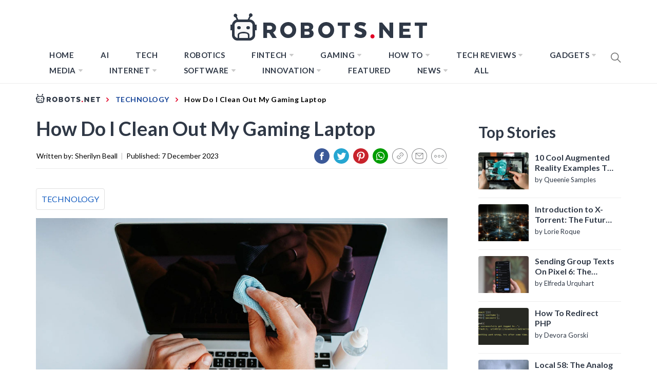

--- FILE ---
content_type: text/html; charset=UTF-8
request_url: https://robots.net/tech/how-do-i-clean-out-my-gaming-laptop/
body_size: 65068
content:
<!DOCTYPE html>
<html lang="en-US">

<head>
    <style>
		html{line-height:1.15;-ms-text-size-adjust:100%;-webkit-text-size-adjust:100%}body{margin:0}h1{font-size:2em;margin:0.67em 0}a{background-color:transparent}b{font-weight:bolder}img{border-style:none}input{font-family:inherit;font-size:100%;line-height:1.15;margin:0}input{overflow:visible}[type="submit"]{-webkit-appearance:button}[type="submit"]::-moz-focus-inner{border-style:none;padding:0}[type="submit"]:-moz-focusring{outline:1px dotted ButtonText}[type="search"]{-webkit-appearance:textfield;outline-offset:-2px}[type="search"]::-webkit-search-decoration{-webkit-appearance:none}::-webkit-file-upload-button{-webkit-appearance:button;font:inherit}::-webkit-selection{color:#333;background:#fbedc4}html{-webkit-font-smoothing:antialiased;-moz-font-smoothing:grayscale;-moz-osx-font-smoothing:grayscale}input{color:#787878;font-family:'Roboto',sans-serif;font-size:18px;line-height:1.62}h1,h2,h3{clear:both;font-weight:700;font-family:'Barlow',sans-serif}h1,h2,h3{margin-top:15px;margin-bottom:20px;line-height:1.3}h1,h2,h3{color:#000}.site-branding .site-title,.site-banner .post-content:before{font-family:'Barlow',sans-serif}.entry-title{margin-top:0;margin-bottom:15px}.entry-title-big{font-size:38px}.entry-title-medium{font-size:18px}.entry-title-small{font-size:16px}p{margin-top:0;margin-bottom:15px}i{font-style:italic}ins{background:#fff;text-decoration:none}html{box-sizing:border-box}*,*:before,*:after{box-sizing:inherit}body{background:#fff}ul{margin:0 0 1.5em 3em}ul{list-style:disc}li > ul{margin-bottom:0;margin-left:1.5em}img{height:auto;max-width:100%}input[type="submit"]{border:0;background:#000;color:#fff;height:45px;outline:0;line-height:45px;padding-left:15px;padding-right:15px}input[type="search"]{color:#666;border:1px solid #eee;outline:0;padding-left:15px;padding-right:15px}input[type="search"]{height:45px;line-height:45px}a{color:#000;text-decoration:none}a:visited{color:#000}.site-header{background:#fff;position:relative;width:100%;left:0;right:0;z-index:999;padding-top:20px;padding-bottom:20px}.site-middlebar{display:block;padding-top:10px;padding-bottom:10px}.middlebar-items{display:flex;align-items:center;justify-content:space-between}.site-branding .site-title{font-size:34px;font-weight:700;line-height:1.2;margin:0 auto 10px}.navigation-area{background:#fff;border-bottom:1px solid;position:relative;text-align:center}.navigation-area:before{content:"";display:block;height:1px;background:linear-gradient(to left,#fff 0%,#eee 50%,#fff 100%);width:100%}.main-navigation .icon-sidr,.main-navigation .nav-right{position:absolute;width:100px}.main-navigation .icon-sidr{left:0;text-align:left}.main-navigation .nav-right{right:0;text-align:right}.main-navigation .nav-right .icon-search{color:#797979;font-size:26px;line-height:1px}.main-navigation .nav-right .icon-search{padding-top:15px;padding-bottom:15px;display:inline-block;vertical-align:middle}.main-navigation .toggle-menu{text-align:center;font-size:15px;display:none;margin:15px auto}.toggle-menu .menu-label{font-size:12px;font-weight:700;text-transform:uppercase}@media only screen and (max-width:991px){.main-navigation .toggle-menu{display:block}.main-navigation .navigation-area #primary-menu{display:none;visibility:hidden;filter:alpha(opacity=0);opacity:0}}.offcanvas-toggle .trigger-icon{display:block}.main-navigation .menu ul{display:inline-block;margin:0 100px;padding:0;list-style:none;vertical-align:top}.main-navigation .menu ul > li{float:left}.main-navigation .menu ul li{position:relative;display:block}.main-navigation .menu ul li i{padding-left:5px;display:inline-block;vertical-align:middle;color:#cacaca;font-size:18px;line-height:1}.main-navigation .menu ul > li > a{font-size:15px;font-weight:700;letter-spacing:0.5px;padding:0 10px;text-transform:uppercase}.main-navigation .menu ul > li.current-menu-item > a{color:#ff4200}@media only screen and (min-width:992px){.main-navigation .menu ul ul li{width:250px}.main-navigation .menu ul > li > a{position:relative;display:block;padding-top:20px;padding-bottom:20px}.main-navigation .menu ul ul a{display:block;padding:10px 15px;line-height:inherit}.main-navigation .menu ul ul a:before{content:"\f284";color:#cacaca;font-size:18px;margin-right:8px;vertical-align:middle}.main-navigation .menu ul ul{background-color:#fff;position:absolute;text-align:left;visibility:hidden;filter:alpha(opacity=0);opacity:0;margin:0 auto;padding:0;box-shadow:0px 2px 8px rgba(0,0,0,0.06);border:1px solid #eee}.main-navigation .menu > ul > li > ul:before{position:absolute;left:22px;top:-10px;z-index:1;content:"";display:block;width:0;height:0;border-left:10px solid transparent;border-right:10px solid transparent;border-bottom:10px solid #eee}.main-navigation .menu > ul > li > ul:after{position:absolute;left:23px;top:-8px;z-index:2;content:"";display:block;width:0;height:0;border-left:9px solid transparent;border-right:9px solid transparent;border-bottom:9px solid #fff}.main-navigation .menu > ul > li > ul{top:100%;left:0}}@media only screen and (max-width:991px){.site .site-header{display:block;padding-top:10px;padding-bottom:10px}}#offcanvas-menu{background-color:#fcfcfc;position:fixed;top:0;height:100%;right:-100%;padding:20px;width:340px;z-index:99999;overflow-y:scroll;scrollbar-width:none;-ms-overflow-style:none}#offcanvas-menu::-webkit-scrollbar{width:0;height:0}@media screen and (min-width:768px){#offcanvas-menu{border-left:1px solid #ededed}}@media screen and (max-width:991px){#offcanvas-menu{width:60%}}@media screen and (max-width:767px){#offcanvas-menu{width:100%}}#offcanvas-menu .close-offcanvas-menu{text-align:right}#offcanvas-menu .close-offcanvas-menu .offcanvas-close{font-size:14px;font-weight:700;margin:10px auto;display:block;text-transform:uppercase;text-align:right}.offcanvas-close span{display:inline-block;vertical-align:middle}.offcanvas-navigation{width:100%}.offcanvas-item{margin-bottom:20px}.offcanvas-title{margin-bottom:15px;text-transform:uppercase;font-size:14px;font-weight:700}.offcanvas-navigation ul{list-style:none;margin:0;padding:0}.offcanvas-navigation li{border-bottom:1px solid #eeeeee}.offcanvas-navigation li.menu-item-has-children{position:relative}.offcanvas-navigation li:last-child{border-bottom:none}.offcanvas-navigation a{display:block;font-size:14px;font-weight:700;padding:12px 0;text-decoration:none;text-transform:uppercase;position:relative}.offcanvas-navigation li a i{position:absolute;top:0;right:0;bottom:0;width:30px;z-index:1}.offcanvas-navigation li a i:before,.offcanvas-navigation li a i:after{content:'';width:13px;height:1px;background-color:#000;position:absolute;margin:auto;top:0;right:0;bottom:0;left:0}.offcanvas-navigation li a i:after{width:1px;height:13px}.offcanvas-navigation .sub-menu{border-top:1px solid #eeeeee;display:none}@media only screen and (max-width:991px){.offcanvas-overlay{width:0;height:0;filter:alpha(opacity=0);opacity:0}}.site{overflow-x:hidden}.screen-reader-text{border:0;clip:rect(1px,1px,1px,1px);clip-path:inset(50%);height:1px;margin:-1px;overflow:hidden;padding:0;position:absolute !important;width:1px;word-wrap:normal !important}.entry-content:before,.entry-content:after,.wrapper:before,.wrapper:after,.twp-row:before,.twp-row:after,.site-header:before,.site-header:after,.site-content:before,.site-content:after,.content-area:before,.content-area:after,.widget:before,.widget:after,.site-footer:before,.site-footer:after{content:"";display:table;table-layout:fixed}.entry-content:after,.wrapper:after,.twp-row:after,.site-header:after,.site-content:after,.content-area:after,.widget:after,.site-footer:after{clear:both}.widget{margin-left:auto;margin-right:auto;margin-bottom:20px}.widget-title{font-size:18px;font-weight:700;margin:0 auto 30px;padding-bottom:15px;position:relative;text-transform:capitalize}.widget-title{border-bottom:2px solid}.widget-title:after{background:#000;content:"";height:2px;left:0;position:absolute;top:100%;width:100px}.widget ul{list-style:none;padding-left:0;padding-right:0;margin-left:0;margin-right:0}.widget ul li{margin-bottom:10px}.widget_nav_menu ul li a{margin:0 0 15px;display:block;border-bottom:1px solid;padding-bottom:10px}.site .widget ul li:last-child{border-bottom:0;padding-bottom:0}.twp-row{margin-left:-15px;margin-right:-15px}.twp-row .column{float:left;padding-left:15px;padding-right:15px}.column{width:100%}.column-quarter{width:25%}.column-three-1{width:33.33%}@media only screen and (max-width:991px){.column-five-sm{width:50%}}@media only screen and (max-width:575px){.column{width:100%}}.twp-blocks{padding-top:40px;padding-bottom:40px}.site-banner.twp-blocks{padding-top:20px}.data-bg{background-color:#f4f7f6;background-repeat:no-repeat;background-size:cover;background-position:center;display:block}.data-bg-medium{height:200px}.data-bg-big{height:260px}.wrapper,.site-content{padding-right:15px;padding-left:15px;margin-right:auto;margin-left:auto}@media (min-width:768px){.wrapper,.site-content{width:750px}}@media (min-width:992px){.wrapper,.site-content{width:970px}}@media (min-width:1200px){.wrapper,.site-content{width:1170px}}@media (min-width:1370px){.wrapper,.site-content{width:1200px}}.site-banner .twp-row{counter-reset:trending}.post-thumb{position:relative;border-radius:4px;overflow:hidden}.post-content{position:relative;margin-top:15px;min-height:50px}.site-banner .post-content{padding-left:54px}.site-banner .post-content:before{color:#000;counter-increment:trending;content:counter(trending);background-color:#F1F1F1;display:block;font-size:18px;font-weight:700;height:44px;border-radius:44px;position:absolute;left:0;top:0;text-align:center;line-height:44px;width:44px}.site-recommended{border-top:1px solid}@media only screen and (min-width:992px){.recommended-load:nth-child(3n+1){clear:left}}@media only screen and (max-width:991px){.recommended-load:nth-child(2n+1){clear:left}}#primary,#secondary{float:left;width:100%;padding-top:40px}.home #primary,.home #secondary{padding-top:0}#primary{padding-bottom:20px;width:66.66%}#secondary{width:33.33%}@media only screen and (min-width:992px){body.right-sidebar #primary{border-right:1px solid #eeeeee;padding-right:30px}body.right-sidebar #secondary{padding-left:30px}}@media only screen and (max-width:991px){#primary,#secondary{width:100%}}.block-title{position:relative;margin-bottom:15px;padding-bottom:15px}.block-title:after{content:"";display:block;background:#000;width:80px;height:2px;margin-top:15px}.entry-meta{padding:15px 0}.entry-meta-category a{background:#000;color:#fff;display:inline-block;position:relative;padding:6px 8px;margin:5px 2px;font-weight:700;font-size:12px;line-height:1}.entry-meta-category a:after{content:'';position:absolute;top:100%;left:0;border-right:4px solid;border-bottom:4px solid transparent;border-right-color:#000;width:0;z-index:1}.search-form label{display:block;margin:0 auto;width:70%;float:left}.search-form label .search-field{-webkit-border-radius:0;border-radius:0;width:100%;-webkit-appearance:none}.search-form .search-submit{float:left;padding-left:20px;padding-right:20px;-webkit-border-radius:0;border-radius:0;width:30%;-webkit-appearance:none}.popup-search{position:fixed;width:0;height:100%;overflow-y:auto;text-align:center;left:0;right:0;bottom:0;top:0;padding:20px;z-index:9999;filter:alpha(opacity=0);opacity:0;visibility:hidden;background-color:rgba(51,51,51,0.94);margin:auto;overflow:hidden}.popup-search-wrapper{display:table;height:100%;width:100%}.popup-search-form{display:table-cell;vertical-align:middle}.popup-search .close-popup{position:fixed;bottom:80px;right:0;left:0;margin:auto;z-index:1;width:40px;height:30px;filter:alpha(opacity=100);opacity:1}.popup-search .close-popup:after,.popup-search .close-popup:before{content:'';height:1px;width:41px;position:absolute;background-color:#fff;left:0;right:0;bottom:0;top:0;margin:auto}.popup-search .close-popup:before{-webkit-transform:rotate(-45deg);-moz-transform:rotate(-45deg);-ms-transform:rotate(-45deg);-o-transform:rotate(-45deg);transform:rotate(-45deg)}.popup-search .close-popup:after{-webkit-transform:rotate(45deg);-moz-transform:rotate(45deg);-ms-transform:rotate(45deg);-o-transform:rotate(45deg);transform:rotate(45deg)}.popup-search-form .search-form{max-width:720px;margin-left:auto;margin-right:auto}.popup-search-form .search-form label{display:block;float:left;width:70%}.popup-search-form .search-form label input[type="search"]{padding-left:20px;padding-right:20px}.popup-search-form .search-form .search-submit{width:30%}.footer-bottom{border-top:1px solid;padding-top:30px;padding-bottom:30px}.site-copyright,.footer-menu{display:inline-block;font-size:12px;font-weight:700;letter-spacing:1px;text-transform:uppercase;vertical-align:middle}.footer-menu{float:right}.footer-menu ul li a{display:block;padding-left:5px;padding-right:5px}.footer-menu ul li:last-child a{padding-right:0}.scroll-up{background:#fff;color:#000;position:fixed;z-index:8000;bottom:20px;right:20px;display:none;width:45px;height:45px;font-size:28px;line-height:45px;text-align:center;text-decoration:none;border-radius:100%;box-shadow:0px 0px 25px rgba(0,0,0,0.1);-webkit-box-shadow:0px 0px 25px rgba(0,0,0,0.1);-moz-box-shadow:0px 0px 25px rgba(0,0,0,0.1);-ms-box-shadow:0px 0px 25px rgba(0,0,0,0.1);-o-box-shadow:0px 0px 25px rgba(0,0,0,0.1)}@media (max-width:767px){.scroll-up{right:20px;bottom:20px}}.footer-menu ul{float:none;margin:0 auto;padding:0}.footer-menu ul li{display:inline-block;vertical-align:middle}.page{margin:0 0 1.5em}.page .content-area .entry-content a{box-shadow:0 -2px 0 #ffcc00 inset}iframe{max-width:100%}.main-navigation .menu ul ul a:before{display:inline-block;font-family:"Ionicons";speak:none;font-style:normal;font-weight:normal;font-variant:normal;text-transform:none;text-rendering:auto;line-height:1;-webkit-font-smoothing:antialiased;-moz-osx-font-smoothing:grayscale}@media only screen and (max-width:767px){.site-branding{margin-left:auto;margin-right:auto;margin-bottom:30px}.middlebar-items{display:block}}.site .navigation-area,.site-recommended,.footer-bottom,.widget-title,.widget_nav_menu ul li a{border-color:#eeeeee}.spidochetube_inner{float:left;background-color:#111;padding:10px;width:100%;box-sizing:border-box;margin-bottom:28px;}#spidochetube_player{width:68.0852%;float:left}#player{width:100%}#spidochetube_list{overflow:auto;float:right;-webkit-overflow-scrolling:touch;width:31%;background-color:#111;padding:5px 0;border:1px solid #000;border-left:none;margin:0;padding-top:38%;height:0}#spidochetube_list li{border-top:1px solid #1F1F1F;border-bottom:1px solid #000;display:block;margin-left:16px;padding:6px 0;background-color:#111;position:relative}#spidochetube_list li:first-child{border-top:none}#spidochetube_list li:last-child{border-bottom:none}#spidochetube_list li span{color:#999;display:inline-block;width:48%;margin-left:4%;margin-right:3%;font-size:12px;word-break:break-word}#spidochetube_list li img{vertical-align:top;width:43%}#spidochetube_list li.spidochetube_current{background-color:#535454}#spidochetube_list .playing{display:none;position:absolute;left:-25px;top:36px;font-size:8px}#spidochetube_list::-webkit-scrollbar{width:2px}#spidochetube_list::-webkit-scrollbar-track{background:#000000}#spidochetube_list::-webkit-scrollbar-thumb{background:#888}#spidochetube_list{overflow-y:overlay}#spidochetube_list .vid-num{display:inline-block;position:absolute;left:-24px;top:36px;font-size:8px}#spidochetube_list li.spidochetube_current span{color:#fff}ul#spidochetube_list li:first-child{margin-top:-120%}#spidochetube_list li a{width:100%;display:block;margin:0}@media (max-width:480px){#spidochetube_list li{margin-left:5px;margin-right:5px}#spidochetube_list li img{width:100%}#spidochetube_list li span{width:100%;margin-left:0;margin-right:0;margin-top:4px}}@media (max-width:1369px){#spidochetube_list li span{overflow:hidden;text-overflow:ellipsis;max-height:62px}}@font-face{font-family:'Barlow';font-style:italic;font-weight:300;src:local('Barlow Light Italic'),local('Barlow-LightItalic'),url(https://fonts.gstatic.com/s/barlow/v4/7cHsv4kjgoGqM7E_CfOQ4mouvT8.ttf) format('truetype')}@font-face{font-family:'Barlow';font-style:italic;font-weight:400;src:local('Barlow Italic'),local('Barlow-Italic'),url(https://fonts.gstatic.com/s/barlow/v4/7cHrv4kjgoGqM7E_Cfs7wHo.ttf) format('truetype')}@font-face{font-family:'Barlow';font-style:italic;font-weight:700;src:local('Barlow Bold Italic'),local('Barlow-BoldItalic'),url(https://fonts.gstatic.com/s/barlow/v4/7cHsv4kjgoGqM7E_CfOA5WouvT8.ttf) format('truetype')}@font-face{font-family:'Barlow';font-style:normal;font-weight:300;src:local('Barlow Light'),local('Barlow-Light'),url(https://fonts.gstatic.com/s/barlow/v4/7cHqv4kjgoGqM7E3p-ks51op.ttf) format('truetype')}@font-face{font-family:'Barlow';font-style:normal;font-weight:400;src:local('Barlow Regular'),local('Barlow-Regular'),url(https://fonts.gstatic.com/s/barlow/v4/7cHpv4kjgoGqM7E_DMs8.ttf) format('truetype')}@font-face{font-family:'Barlow';font-style:normal;font-weight:700;src:local('Barlow Bold'),local('Barlow-Bold'),url(https://fonts.gstatic.com/s/barlow/v4/7cHqv4kjgoGqM7E3t-4s51op.ttf) format('truetype')}@font-face{font-family:'Roboto';font-style:italic;font-weight:300;src:local('Roboto Light Italic'),local('Roboto-LightItalic'),url(https://fonts.gstatic.com/s/roboto/v20/KFOjCnqEu92Fr1Mu51TjASc6CsE.ttf) format('truetype')}@font-face{font-family:'Roboto';font-style:italic;font-weight:400;src:local('Roboto Italic'),local('Roboto-Italic'),url(https://fonts.gstatic.com/s/roboto/v20/KFOkCnqEu92Fr1Mu51xIIzc.ttf) format('truetype')}@font-face{font-family:'Roboto';font-style:italic;font-weight:700;src:local('Roboto Bold Italic'),local('Roboto-BoldItalic'),url(https://fonts.gstatic.com/s/roboto/v20/KFOjCnqEu92Fr1Mu51TzBic6CsE.ttf) format('truetype')}@font-face{font-family:'Roboto';font-style:normal;font-weight:300;src:local('Roboto Light'),local('Roboto-Light'),url(https://fonts.gstatic.com/s/roboto/v20/KFOlCnqEu92Fr1MmSU5fBBc9.ttf) format('truetype')}@font-face{font-family:'Roboto';font-style:normal;font-weight:400;src:local('Roboto'),local('Roboto-Regular'),url(https://fonts.gstatic.com/s/roboto/v20/KFOmCnqEu92Fr1Mu4mxP.ttf) format('truetype')}@font-face{font-family:'Roboto';font-style:normal;font-weight:700;src:local('Roboto Bold'),local('Roboto-Bold'),url(https://fonts.gstatic.com/s/roboto/v20/KFOlCnqEu92Fr1MmWUlfBBc9.ttf) format('truetype')}@font-face{font-family:"Ionicons";src:url("https://robots.net/wp-content/themes/blog-prime/assets/lib/ionicons/fonts/ionicons.eot?v=4.5.5");src:url("https://robots.net/wp-content/themes/blog-prime/assets/lib/ionicons/fonts/ionicons.eot?v=4.5.5#iefix") format("embedded-opentype"),url("https://robots.net/wp-content/themes/blog-prime/assets/lib/ionicons/fonts/ionicons.woff2?v=4.5.5") format("woff2"),url("https://robots.net/wp-content/themes/blog-prime/assets/lib/ionicons/fonts/ionicons.woff?v=4.5.5") format("woff"),url("https://robots.net/wp-content/themes/blog-prime/assets/lib/ionicons/fonts/ionicons.ttf?v=4.5.5") format("truetype"),url("https://robots.net/wp-content/themes/blog-prime/assets/lib/ionicons/fonts/ionicons.svg?v=4.5.5#Ionicons") format("svg");font-weight:normal;font-style:normal}.ion,.ion-ios-arrow-up:before,.ion-ios-search:before,.ion-md-arrow-dropdown:before{display:inline-block;font-family:"Ionicons";speak:none;font-style:normal;font-weight:normal;font-variant:normal;text-transform:none;text-rendering:auto;line-height:1;-webkit-font-smoothing:antialiased;-moz-osx-font-smoothing:grayscale}.ion-ios-arrow-up:before{content:"\f3d8"}.ion-ios-search:before{content:"\f4a5"}.ion-md-arrow-dropdown:before{content:"\f280"}.sidr{background:#fcfcfc;display:block;position:fixed;top:0;height:100%;z-index:9999;width:340px;overflow-x:hidden;overflow-y:auto;box-shadow:0px 0px 25px rgba(0,0,0,0.1);-webkit-box-shadow:0px 0px 25px rgba(0,0,0,0.1);-moz-box-shadow:0px 0px 25px rgba(0,0,0,0.1);-ms-box-shadow:0px 0px 25px rgba(0,0,0,0.1);-o-box-shadow:0px 0px 25px rgba(0,0,0,0.1)}.sidr.left{left:-340px;right:auto}.sidr{padding:20px}#hamburger-one{display:block;margin:15px auto;height:30px;position:relative}#hamburger-one span{display:block;position:absolute;left:14px;height:2px;background:#000}#hamburger-one span:before{content:'';display:block;position:absolute;left:-14px;height:4px;width:4px;background:#000;border-radius:100%}#hamburger-one span:nth-of-type(1){width:40px;top:0px}#hamburger-one span:nth-of-type(2){width:30px;top:8px}#hamburger-one span:nth-of-type(3){width:25px;top:16px}#hamburger-one span:nth-of-type(4){width:35px;top:24px}@font-face{font-family:'Lato';font-style:italic;font-weight:100;font-display:swap;src:local('Lato Hairline Italic'),local('Lato-HairlineItalic'),url(https://fonts.gstatic.com/s/lato/v16/S6u-w4BMUTPHjxsIPx-oPCc.ttf) format('truetype')}@font-face{font-family:'Lato';font-style:italic;font-weight:300;font-display:swap;src:local('Lato Light Italic'),local('Lato-LightItalic'),url(https://fonts.gstatic.com/s/lato/v16/S6u_w4BMUTPHjxsI9w2_Gwfo.ttf) format('truetype')}@font-face{font-family:'Lato';font-style:italic;font-weight:400;font-display:swap;src:local('Lato Italic'),local('Lato-Italic'),url(https://fonts.gstatic.com/s/lato/v16/S6u8w4BMUTPHjxsAXC-v.ttf) format('truetype')}@font-face{font-family:'Lato';font-style:italic;font-weight:700;font-display:swap;src:local('Lato Bold Italic'),local('Lato-BoldItalic'),url(https://fonts.gstatic.com/s/lato/v16/S6u_w4BMUTPHjxsI5wq_Gwfo.ttf) format('truetype')}@font-face{font-family:'Lato';font-style:italic;font-weight:900;font-display:swap;src:local('Lato Black Italic'),local('Lato-BlackItalic'),url(https://fonts.gstatic.com/s/lato/v16/S6u_w4BMUTPHjxsI3wi_Gwfo.ttf) format('truetype')}@font-face{font-family:'Lato';font-style:normal;font-weight:100;font-display:swap;src:local('Lato Hairline'),local('Lato-Hairline'),url(https://fonts.gstatic.com/s/lato/v16/S6u8w4BMUTPHh30AXC-v.ttf) format('truetype')}@font-face{font-family:'Lato';font-style:normal;font-weight:300;font-display:swap;src:local('Lato Light'),local('Lato-Light'),url(https://fonts.gstatic.com/s/lato/v16/S6u9w4BMUTPHh7USSwiPHA.ttf) format('truetype')}@font-face{font-family:'Lato';font-style:normal;font-weight:400;font-display:swap;src:local('Lato Regular'),local('Lato-Regular'),url(https://fonts.gstatic.com/s/lato/v16/S6uyw4BMUTPHjx4wWw.ttf) format('truetype')}@font-face{font-family:'Lato';font-style:normal;font-weight:700;font-display:swap;src:local('Lato Bold'),local('Lato-Bold'),url(https://fonts.gstatic.com/s/lato/v16/S6u9w4BMUTPHh6UVSwiPHA.ttf) format('truetype')}@font-face{font-family:'Lato';font-style:normal;font-weight:900;font-display:swap;src:local('Lato Black'),local('Lato-Black'),url(https://fonts.gstatic.com/s/lato/v16/S6u9w4BMUTPHh50XSwiPHA.ttf) format('truetype')}*{padding:0;margin:0;box-sizing:border-box;animation:none;-webkit-animation:none}article{animation:none !important;-webkit-animation:none !important}.lazyloaded{animation:none;-webkit-animation:none}ins.adsbygoogle{background:transparent !important;text-align:center}body{background-color:#fff;color:#000;font-family:'Lato',sans-serif;font-size:20px}@media only screen and (min-width:1200px){body{left:0 !important}}a{color:#134297;font-family:'Lato',sans-serif;box-shadow:none}a:visited{outline:none}h1,h2,h3{font-family:'Lato',sans-serif;color:#2f3846}.hide-me{display:none}.page .content-area .entry-content a{box-shadow:none}.site #masthead{padding-bottom:10px;border-bottom:1px solid #ececec;padding-top:14px}.site #masthead .site-middlebar{padding-top:10px;padding-bottom:10px;display:block}@media only screen and (max-width:1200px){.site #masthead .site-middlebar{display:none}}.site #masthead .site-middlebar .middlebar-items .site-branding{width:100%;text-align:center;margin-right:0}.site #masthead .site-middlebar .middlebar-items .site-branding > .site-title{display:inline-block;margin-bottom:0;line-height:0;position:relative;top:2px}.site #masthead .site-middlebar .middlebar-items .site-branding > .site-title > a{outline:none}.site #masthead .main-navigation .menu ul{margin:0}.site #masthead #site-navigation .navigation-area{border:0 none;margin:0}.site #masthead #site-navigation .navigation-area::before{background:none}.site #masthead #site-navigation .navigation-area .menu{display:inline-block}@media only screen and (max-width:1200px){.site #masthead #site-navigation .navigation-area .menu{display:none}}.site #masthead #site-navigation .navigation-area .menu > ul.menu > li{margin:0 16px}.site #masthead #site-navigation .navigation-area .menu > ul.menu > li > a{color:#2f3846;font-size:15px;text-transform:uppercase;letter-spacing:0.5px}.site #masthead #site-navigation .navigation-area .menu > ul.menu > li.current-menu-item > a{color:#7fadff}.site #masthead #site-navigation .navigation-area .menu > ul.menu > li.menu-item > ul.sub-menu{background-color:#2f3847;border:0 none;padding:10px 0}.site #masthead #site-navigation .navigation-area .menu > ul.menu > li.menu-item > ul.sub-menu > li > a{color:#fff;text-transform:uppercase;font-family:'Lato',sans-serif;font-size:13px;padding:6px 24px}.site #masthead #site-navigation .navigation-area .menu > ul.menu > li.menu-item > ul.sub-menu > li > a:before{display:none}.site #masthead #site-navigation .navigation-area .menu > ul.menu > li.menu-item > ul.sub-menu:after{border-bottom:0 none}.site #masthead #site-navigation .navigation-area .menu > ul.menu > li.menu-item > ul.sub-menu:before{border-bottom:0 none}.site #masthead #site-navigation .navigation-area .menu-logo{display:none}@media only screen and (max-width:1200px){.site #masthead #site-navigation .navigation-area .menu-logo{display:block}}.site #masthead #site-navigation .navigation-area .menu-logo > a > img{height:34px;width:100%}.site #masthead #site-navigation .navigation-area #widgets-nav{display:none}@media only screen and (max-width:1200px){.site #masthead #site-navigation .navigation-area #widgets-nav{display:inline-block}}.site #masthead #site-navigation .navigation-area #widgets-nav #hamburger-one{margin:3px auto 0}@media only screen and (max-width:400px){.site #masthead #site-navigation .navigation-area #widgets-nav #hamburger-one{margin-top:0}}@media only screen and (max-width:360px){.site #masthead #site-navigation .navigation-area #widgets-nav #hamburger-one{margin-top:-3px}}.site #masthead #site-navigation .navigation-area #widgets-nav #hamburger-one > span{left:3px}.site #masthead #site-navigation .navigation-area #widgets-nav #hamburger-one > span:nth-of-type(1){background:#fff;width:25px}.site #masthead #site-navigation .navigation-area #widgets-nav #hamburger-one > span:nth-of-type(2){width:25px}.site #masthead #site-navigation .navigation-area #widgets-nav #hamburger-one > span:nth-of-type(3){width:25px}.site #masthead #site-navigation .navigation-area #widgets-nav #hamburger-one > span:nth-of-type(4){width:25px}.site #masthead #site-navigation .navigation-area #widgets-nav #hamburger-one > span::before{display:none}.site #masthead #site-navigation .navigation-area .nav-right span.icon-search{padding:7px 0}@media only screen and (max-width:400px){.site #masthead #site-navigation .navigation-area .nav-right span.icon-search{margin-top:-3px}}@media only screen and (max-width:360px){.site #masthead #site-navigation .navigation-area .nav-right span.icon-search{margin-top:-5px}}@media only screen and (max-width:991px){.site #masthead #site-navigation .navigation-area .toggle-menu{display:none}}@media only screen and (max-width:1199px){.site #masthead #site-navigation .wrapper{max-width:100%;width:100%;padding-left:25px;padding-right:25px}}@media only screen and (max-width:991px){.site #masthead #site-navigation .wrapper{padding-left:25px;padding-right:25px;width:100%}}@media only screen and (max-width:480px){.site #masthead #site-navigation .wrapper{padding-left:15px;padding-right:15px;width:100%}}body.home .site #masthead{border-bottom:0 none;padding-bottom:0}body.home .site #masthead .site-middlebar{display:block}@media only screen and (max-width:1200px){body.home .site #masthead .site-middlebar{display:none}}@media only screen and (max-width:1200px){body.home .site #masthead #site-navigation{margin-bottom:12px}}body.home .site #masthead #site-navigation .navigation-area{margin:0}@media (min-width:1201px){body.home .site #masthead #site-navigation .navigation-area{height:65px;}}body.home .site #masthead #site-navigation .navigation-area #widgets-nav{display:none}@media only screen and (max-width:1200px){body.home .site #masthead #site-navigation .navigation-area #widgets-nav{display:inline-block}}body.home .site #masthead #site-navigation .navigation-area #widgets-nav #hamburger-one{margin:15px auto}@media only screen and (max-width:1200px){body.home .site #masthead #site-navigation .navigation-area #widgets-nav #hamburger-one{margin:2px auto}}@media only screen and (max-width:390px){body.home .site #masthead #site-navigation .navigation-area #widgets-nav #hamburger-one{margin:0 auto}}@media only screen and (max-width:320px){body.home .site #masthead #site-navigation .navigation-area #widgets-nav #hamburger-one{margin-top:-2px}}body.home .site #masthead #site-navigation .navigation-area .menu{display:inline-block}@media only screen and (max-width:1200px){body.home .site #masthead #site-navigation .navigation-area .menu{display:none}}body.home .site #masthead #site-navigation .navigation-area .menu-logo{display:none}@media only screen and (max-width:1200px){body.home .site #masthead #site-navigation .navigation-area .menu-logo{display:block}}body.home .site #masthead #site-navigation .navigation-area .nav-right span.icon-search{padding-top:15px;padding-bottom:15px;height:32px;width:19.5px;}@media only screen and (max-width:1200px){body.home .site #masthead #site-navigation .navigation-area .nav-right span.icon-search{padding-top:7px;padding-bottom:7px}}body.home .site #primary{padding-top:0}.site .site-banner{padding-top:0;padding-bottom:50px}@media (min-width:991px){.site .site-banner{height:507px;}}@media only screen and (max-width:991px){.site .site-banner{padding-bottom:20px}}@media only screen and (max-width:1200px){.site .site-banner .wrapper{margin:0;padding:0;width:100%;max-width:100%}}.site .site-banner .twp-row{border-bottom:1px solid #ececec;padding-bottom:60px;margin-bottom:0;margin-left:0;margin-right:0}@media only screen and (max-width:991px){.site .site-banner .twp-row{padding-bottom:10px}}.site .site-banner .twp-row > .column{padding-left:1px;padding-right:1px}@media only screen and (max-width:991px){.site .site-banner .twp-row > .column{margin-bottom:20px}}@media only screen and (max-width:767px){.site .site-banner .twp-row > .column{width:100%}}.site .site-banner .twp-row > .column .post-thumb{border-radius:0;height:300px;}.site .site-banner .twp-row > .column .post-thumb > a{height:300px;width:100%;}.site .site-banner .twp-row > .column .post-thumb .postcat{position:absolute;z-index:9;top:0}.site .site-banner .twp-row > .column .post-thumb .postcat a{color:#fff;font-size:12px;text-transform:uppercase}.site .site-banner .twp-row > .column .post-thumb .postcat span{margin-right:2px;padding:2px 14px 4px;background-color:#194e7f;display:inline-block;margin-bottom:2px}.site .site-banner .twp-row > .column .post-content{padding-left:0;min-height:auto;margin-top:10px}.site .site-banner .twp-row > .column .post-content > h2.entry-title{text-align:center;margin-bottom:7px}@media (min-width:768px){.site .site-banner .twp-row > .column .post-content > h2.entry-title{height:58px;}}.site .site-banner .twp-row > .column .post-content > h2.entry-title > a{display:inline-block;font-size:24px;color:#2f3846;padding:0 14px;font-weight:700;line-height:normal;display:-webkit-box;-webkit-line-clamp:2;-webkit-box-orient:vertical;overflow:hidden;font-display:swap;}.site .site-banner .twp-row > .column .post-content > h2.entry-title > a::after{top:0}@media all and (-ms-high-contrast:none),(-ms-high-contrast:active){.site .site-banner .twp-row > .column .post-content > h2.entry-title > a{height:2.6em;overflow:hidden}}.site .site-banner .twp-row > .column .post-content:before{content:'';background-color:transparent;height:auto;width:auto;line-height:normal}.site .site-banner .twp-row > .column .post-author-date{font-size:13px;text-align:center;position:relative}.site .site-banner .twp-row > .column .post-author-date > span{color:#b1b1b1;display:inline-block;padding:0 3px}.site .site-banner .twp-row > .column .post-author-date > span.date{color:#2f3846;padding:0}@media only screen and (max-width:1199px){.site .site-content{max-width:100%;width:100%}}.site .site-content #primary{width:100%;max-width:1110px;border:0 none;padding-top:0}@media only screen and (min-width:1200px){.site .site-content #primary{max-width:73%}}@media only screen and (max-width:1199px){.site .site-content #primary{max-width:100%;padding-right:15px;padding-left:15px}}@media only screen and (max-width:480px){.site .site-content #primary{padding-left:0;padding-right:0;padding-top:10px}}.site .site-content #primary .site-main .topStory-container h2{font-size:36px;margin-top:-10px;margin-bottom:10px}@media only screen and (max-width:1199px){.site .site-content #primary .site-main .topStory-container h2{text-align:center;margin-top:10px;margin-bottom:20px}}.site .site-content #primary .site-main .topStory-container .topStory-content .post-row-content{display:-ms-grid;display:grid;-ms-grid-columns:38% 30px 1fr;grid-template-columns:38% 1fr;grid-gap:30px;position:relative;border:1px solid #ececec;margin-bottom:20px}@media only screen and (max-width:767px){.site .site-content #primary .site-main .topStory-container .topStory-content .post-row-content{-ms-grid-template-columns:1fr;grid-template-columns:1fr;grid-gap:0}}@media all and (-ms-high-contrast:none),(-ms-high-contrast:active){.site .site-content #primary .site-main .topStory-container .topStory-content .post-row-content{display:-ms-flexbox}}.site .site-content #primary .site-main .topStory-container .topStory-content .post-row-content > .image-container{line-height:0}@media all and (-ms-high-contrast:none),(-ms-high-contrast:active){.site .site-content #primary .site-main .topStory-container .topStory-content .post-row-content > .image-container{margin-right:20px;width:100%}}.site .site-content #primary .site-main .topStory-container .topStory-content .post-row-content > .image-container > a > img{width:100%;max-width:100%;height:100%;object-fit:cover}.site .site-content #primary .site-main .topStory-container .topStory-content .post-row-content > .image-container > a > img.lazyload{display:none;}.site .site-content #primary .site-main .topStory-container .topStory-content .post-row-content > .image-container > a > img.lazyloaded{display:block;}.site .site-content #primary .site-main .topStory-container .topStory-content .post-row-content > .image-container > .postcat{position:absolute;z-index:9;top:0}.site .site-content #primary .site-main .topStory-container .topStory-content .post-row-content > .image-container > .postcat > span{margin-right:2px;padding:2px 14px 4px;background-color:#194e7f;display:inline-block;margin-bottom:2px}.site .site-content #primary .site-main .topStory-container .topStory-content .post-row-content > .image-container > .postcat > span > a{color:#fff;font-size:12px;text-transform:uppercase;line-height:23px}.site .site-content #primary .site-main .topStory-container .topStory-content .post-row-content > .content-container{padding:10px 24px 10px 0}@media only screen and (max-width:767px){.site .site-content #primary .site-main .topStory-container .topStory-content .post-row-content > .content-container{padding:0 20px 10px}}.site .site-content #primary .site-main .topStory-container .topStory-content .post-row-content > .content-container > h3{font-size:32px;line-height:normal;margin-bottom:4px}@media only screen and (max-width:1199px){.site .site-content #primary .site-main .topStory-container .topStory-content .post-row-content > .content-container > h3{font-size:24px}}.site .site-content #primary .site-main .topStory-container .topStory-content .post-row-content > .content-container > h3 > a{color:#2f3846}.site .site-content #primary .site-main .topStory-container .topStory-content .post-row-content > .content-container > h3 > a:visited{color:#2f3846}.site .site-content #primary .site-main .topStory-container .topStory-content .post-row-content > .content-container .author-date{font-size:13px;text-align:left;position:relative}.site .site-content #primary .site-main .topStory-container .topStory-content .post-row-content > .content-container .author-date .separator{color:#b1b1b1;display:inline-block;padding:0 3px}.site .site-content #primary .site-main .topStory-container .topStory-content .post-row-content > .content-container p{margin-top:10px}.site .site-content #primary .site-main .topStory-container .topStory-content .post-row-content > .content-container p a.moreLink{display:block;font-weight:700;width:100%;max-width:30px;color:#134297}.site .site-content #primary .site-main > .site-recommended{border:0 none}@media only screen and (max-width:991px){.site .site-content #primary .site-main > .site-recommended{padding-bottom:0;padding-top:0}}.site .site-content #primary .site-main > .site-recommended h2.block-title{font-size:36px;padding-bottom:0}@media only screen and (max-width:1199px){.site .site-content #primary .site-main > .site-recommended h2.block-title{text-align:center}}.site .site-content #primary .site-main > .site-recommended h2.block-title:after{display:none;color:#7fadff}.site .site-content #primary .site-main .site-recommended .recommended-post-wraper{display:grid;grid-gap:20px;grid-template-columns:repeat(3,1fr);margin-left:0;margin-right:0}@media only screen and (max-width:991px){.site .site-content #primary .site-main .site-recommended .recommended-post-wraper{grid-template-columns:repeat(3,1fr)}}@media only screen and (max-width:767px){.site .site-content #primary .site-main .site-recommended .recommended-post-wraper{grid-template-columns:repeat(2,1fr)}}@media only screen and (max-width:640px){.site .site-content #primary .site-main .site-recommended .recommended-post-wraper{grid-template-columns:1fr}}@media all and (-ms-high-contrast:none),(-ms-high-contrast:active){.site .site-content #primary .site-main .site-recommended .recommended-post-wraper{display:inline-block;width:100%}}.site .site-content #primary .site-main .site-recommended .recommended-post-wraper .column.recommended-load{width:100%;max-width:100%;float:none;padding:0;margin:0}@media all and (-ms-high-contrast:none),(-ms-high-contrast:active){.site .site-content #primary .site-main .site-recommended .recommended-post-wraper .column.recommended-load{clear:none;display:inline-block;vertical-align:top;margin-right:10px;margin-bottom:20px;max-width:none;width:23.4%}}.site .site-content #primary .site-main .site-recommended .recommended-post-wraper .column.recommended-load .post-thumb{border-radius:0}.site .site-content #primary .site-main .site-recommended .recommended-post-wraper .column.recommended-load .post-thumb .entry-meta-category{position:absolute;top:0;padding-top:0}.site .site-content #primary .site-main .site-recommended .recommended-post-wraper .column.recommended-load .post-thumb .entry-meta-category .cat-links a{margin-right:2px;padding:6px 14px 7px;background-color:#194e7f;display:inline-block;margin-bottom:2px;line-height:normal;text-transform:uppercase;font-weight:normal;margin-top:0;vertical-align:top;margin-left:0}.site .site-content #primary .site-main .site-recommended .recommended-post-wraper .column.recommended-load .post-thumb .entry-meta-category .cat-links a:after{display:none}.site .site-content #primary .site-main .site-recommended .recommended-post-wraper .column.recommended-load .post-thumb > a{width:100%;max-width:100%;height:170px}.site .site-content #primary .site-main .site-recommended .recommended-post-wraper .column.recommended-load .entry-content h3.entry-title{padding-top:14px;min-height:auto;margin-bottom:12px}@media only screen and (max-width:991px){.site .site-content #primary .site-main .site-recommended .recommended-post-wraper .column.recommended-load .entry-content h3.entry-title{min-height:auto;margin-bottom:10px}}.site .site-content #primary .site-main .site-recommended .recommended-post-wraper .column.recommended-load .entry-content h3.entry-title > a{-webkit-box-shadow:none;box-shadow:none;color:#2f3846;font-size:20px;display:-webkit-box;-webkit-line-clamp:2;-webkit-box-orient:vertical;overflow:hidden}.site .site-content #primary .site-main .site-recommended .recommended-post-wraper .column.recommended-load .entry-content .post-author-date{font-size:13px;text-align:left;position:relative}.site .site-content #primary .site-main .site-recommended .recommended-post-wraper .column.recommended-load .entry-content .post-author-date > span{color:#b1b1b1;display:inline-block;padding:0 3px}.site .site-content #primary .site-main .site-recommended .recommended-post-wraper .column.recommended-load .entry-content .post-author-date > span.date{color:#2f3846;padding:0}.site .site-content #primary .site-main .site-recommended .recommended-post-wraper:before{display:none}.site .site-content #primary .site-main #sidr-nav{padding-left:0;padding-right:0;}@media only screen and (max-width:320px){.site .site-content #primary .site-main #sidr-nav{width:320px}}.site .site-content #primary .site-main #sidr-nav .sidebar-nav-container{position:relative;padding:10px 16px;display:grid;grid-gap:20px;grid-template-columns:10% 1fr;align-items:end;border-bottom:1px solid #eee}.site .site-content #primary .site-main #sidr-nav .sidebar-nav-container > a > img{height:25px}.site .site-content #primary .site-main #sidr-nav .sidr-area .widget_nav_menu h2.widget-title{display:none}.site .site-content #primary .site-main #sidr-nav .sidr-area ul.menu > li{margin-bottom:0}.site .site-content #primary .site-main #sidr-nav .sidr-area ul.menu > li > a{color:#2f3846;font-size:14px;padding:12px 14px 11px;text-transform:uppercase;margin-bottom:0;display:inline-block;width:100%;position:relative;outline:none}.site .site-content #primary .site-main #sidr-nav .sidr-area ul.menu > li > ul.sub-menu{position:relative;display:none}.site .site-content #primary .site-main #sidr-nav .sidr-area ul.menu > li > ul.sub-menu > li{margin-bottom:0}.site .site-content #primary .site-main #sidr-nav .sidr-area ul.menu > li > ul.sub-menu > li > a{color:#2f3846;font-size:14px;padding:10px 14px 10px 30px;text-transform:uppercase;margin-bottom:0;display:inline-block;width:100%;white-space:normal}.site .site-content #primary .site-main #sidr-nav .sidr-area ul.menu > li.menu-item-has-children > a{color:#000}.site .site-content #primary .site-main #sidr-nav .sidr-area ul.menu > li.menu-item-has-children > a:after{content:url("/wp-content/themes/blog-prime/assets/img/angle-arrow-down-black.svg");color:#2f3846;position:absolute;right:22px;-webkit-transform:scale(0.022);transform:scale(0.022);display:block;top:8px;width:20px;height:20px}.site .site-content #secondary{width:100%;max-width:27%}@media only screen and (max-width:1199px){.site .site-content #secondary{display:none}}.site .site-content #secondary .theiaStickySidebar .widget{margin-top:-4px}.site .scroll-up{background:#f4f4f4;box-shadow:none;width:60px;height:60px;line-height:58px}.site-footer .footer-bottom .footer-bottom-container{display:grid;grid-gap:20px;grid-template-columns:22% 1fr 14%;align-items:center}@media only screen and (max-width:1200px){.site-footer .footer-bottom .footer-bottom-container{grid-template-columns:repeat(1,1fr);text-align:center;grid-gap:10px}}@media all and (-ms-high-contrast:none),(-ms-high-contrast:active){.site-footer .footer-bottom .footer-bottom-container{display:inline-block;max-width:none;width:100%}}.site-footer .footer-bottom .footer-bottom-container .site-copyright{}@media only screen and (max-width:1200px){.site-footer .footer-bottom .footer-bottom-container .site-copyright{order:1}}@media all and (-ms-high-contrast:none),(-ms-high-contrast:active){.site-footer .footer-bottom .footer-bottom-container .site-copyright{display:inline-block;float:none;vertical-align:top;max-width:none;margin-right:50px}}.site-footer .footer-bottom .footer-bottom-container .site-copyright .site-info > a img{height:36px;max-width:251px;width:100%}@media only screen and (max-width:1200px){.site-footer .footer-bottom .footer-bottom-container .site-copyright .site-info > a > img{width:100%;max-width:210px}}.site-footer .footer-bottom .footer-bottom-container .footer-menu{}@media only screen and (max-width:1200px){.site-footer .footer-bottom .footer-bottom-container .footer-menu{order:3}}@media all and (-ms-high-contrast:none),(-ms-high-contrast:active){.site-footer .footer-bottom .footer-bottom-container .footer-menu{display:inline-block;float:none;vertical-align:top;max-width:none;margin-right:20px;margin-top:9px}}.site-footer .footer-bottom .footer-bottom-container .footer-menu .menu ul#footer-menu > li{margin:0 25px}@media only screen and (max-width:1200px){.site-footer .footer-bottom .footer-bottom-container .footer-menu .menu ul#footer-menu > li{margin:0 6px}}@media only screen and (max-width:480px){.site-footer .footer-bottom .footer-bottom-container .footer-menu .menu ul#footer-menu > li{margin:0}}.site-footer .footer-bottom .footer-bottom-container .footer-menu .menu ul#footer-menu > li > a{font-size:16px;color:#434b57;text-transform:none;letter-spacing:0}@media only screen and (max-width:480px){.site-footer .footer-bottom .footer-bottom-container .footer-menu .menu ul#footer-menu > li > a{font-size:14px}}.site-footer .footer-bottom .footer-bottom-container .footer-social{}@media only screen and (max-width:1200px){.site-footer .footer-bottom .footer-bottom-container .footer-social{order:2}}@media all and (-ms-high-contrast:none),(-ms-high-contrast:active){.site-footer .footer-bottom .footer-bottom-container .footer-social{display:inline-block;float:right;vertical-align:top;max-width:none}}.site-footer .footer-bottom .footer-bottom-container .footer-social > .media_icon{display:grid;grid-template-columns:repeat(5,1fr)}@media only screen and (max-width:1200px){.site-footer .footer-bottom .footer-bottom-container .footer-social > .media_icon{text-align:center;width:100%;max-width:200px;margin:0 auto}}@media all and (-ms-high-contrast:none),(-ms-high-contrast:active){.site-footer .footer-bottom .footer-bottom-container .footer-social > .media_icon{display:-ms-inline-flexbox;margin-top:6px}}.site-footer .footer-bottom .footer-bottom-container .footer-social > .media_icon > a{width:100%;max-width:30px}@media only screen and (max-width:1200px){.site-footer .footer-bottom .footer-bottom-container .footer-social > .media_icon > a{margin:auto}}@media all and (-ms-high-contrast:none),(-ms-high-contrast:active){.site-footer .footer-bottom .footer-bottom-container .footer-social > .media_icon > a{margin-right:10px}}@media (min-width:1370px){.wrapper,.site-content{width:1440px}}.small-rm{height:258px;overflow:hidden}#primary{padding-bottom:0px !important}#rm-anchor{padding-top:5px;font-size:12px !important}.elementor-screen-only,.screen-reader-text{position:absolute;top:-10000em;width:1px;height:1px;margin:-1px;padding:0;overflow:hidden;clip:rect(0,0,0,0);border:0}.elementor-clearfix:after{content:"";display:block;clear:both;width:0;height:0}.elementor{-webkit-hyphens:manual;-ms-hyphens:manual;hyphens:manual}.elementor *,.elementor:after,.elementor:before{-webkit-box-sizing:border-box;box-sizing:border-box}.elementor a{-webkit-box-shadow:none;box-shadow:none;text-decoration:none}.elementor-section{position:relative}.elementor-section .elementor-container{display:-webkit-box;display:-webkit-flex;display:-ms-flexbox;display:flex;margin-right:auto;margin-left:auto;position:relative}.elementor-section.elementor-section-boxed>.elementor-container{max-width:1140px}.elementor-row{width:100%;display:-webkit-box;display:-webkit-flex;display:-ms-flexbox;display:flex}@media (max-width:1024px){.elementor-row{-webkit-flex-wrap:wrap;-ms-flex-wrap:wrap;flex-wrap:wrap}}.elementor-column-wrap{width:100%;position:relative;display:-webkit-box;display:-webkit-flex;display:-ms-flexbox;display:flex}.elementor-widget-wrap{position:relative;width:100%;-webkit-flex-wrap:wrap;-ms-flex-wrap:wrap;flex-wrap:wrap;-webkit-align-content:flex-start;-ms-flex-line-pack:start;align-content:flex-start}.elementor:not(.elementor-bc-flex-widget) .elementor-widget-wrap{display:-webkit-box;display:-webkit-flex;display:-ms-flexbox;display:flex}.elementor-widget-wrap>.elementor-element{width:100%}.elementor-widget{position:relative}.elementor-column{position:relative;min-height:1px;display:-webkit-box;display:-webkit-flex;display:-ms-flexbox;display:flex}.elementor-column-gap-default>.elementor-row>.elementor-column>.elementor-element-populated{padding:10px}@media (min-width:768px){.elementor-column.elementor-col-100{width:100%}}@media (max-width:767px){.elementor-column{width:100%}}@media (min-width:1025px){#elementor-device-mode:after{content:"desktop"}}@media (min-width:768px) and (max-width:1024px){#elementor-device-mode:after{content:"tablet"}}@media (max-width:767px){#elementor-device-mode:after{content:"mobile"}}.elementor-widget-text-editor{color:#7a7a7a;font-family:"Roboto",Sans-serif;font-weight:400}.elementor-9090 .elementor-element.elementor-element-c6f047d{line-height:1em}@font-face{font-family:'Roboto';font-style:italic;font-weight:100;src:local('Roboto Thin Italic'),local('Roboto-ThinItalic'),url(https://fonts.gstatic.com/s/roboto/v20/KFOiCnqEu92Fr1Mu51QrEzAdKg.ttf) format('truetype')}@font-face{font-family:'Roboto';font-style:italic;font-weight:300;src:local('Roboto Light Italic'),local('Roboto-LightItalic'),url(https://fonts.gstatic.com/s/roboto/v20/KFOjCnqEu92Fr1Mu51TjASc6CsE.ttf) format('truetype')}@font-face{font-family:'Roboto';font-style:italic;font-weight:400;src:local('Roboto Italic'),local('Roboto-Italic'),url(https://fonts.gstatic.com/s/roboto/v20/KFOkCnqEu92Fr1Mu51xIIzc.ttf) format('truetype')}@font-face{font-family:'Roboto';font-style:italic;font-weight:500;src:local('Roboto Medium Italic'),local('Roboto-MediumItalic'),url(https://fonts.gstatic.com/s/roboto/v20/KFOjCnqEu92Fr1Mu51S7ACc6CsE.ttf) format('truetype')}@font-face{font-family:'Roboto';font-style:italic;font-weight:700;src:local('Roboto Bold Italic'),local('Roboto-BoldItalic'),url(https://fonts.gstatic.com/s/roboto/v20/KFOjCnqEu92Fr1Mu51TzBic6CsE.ttf) format('truetype')}@font-face{font-family:'Roboto';font-style:italic;font-weight:900;src:local('Roboto Black Italic'),local('Roboto-BlackItalic'),url(https://fonts.gstatic.com/s/roboto/v20/KFOjCnqEu92Fr1Mu51TLBCc6CsE.ttf) format('truetype')}@font-face{font-family:'Roboto';font-style:normal;font-weight:100;src:local('Roboto Thin'),local('Roboto-Thin'),url(https://fonts.gstatic.com/s/roboto/v20/KFOkCnqEu92Fr1MmgVxIIzc.ttf) format('truetype')}@font-face{font-family:'Roboto';font-style:normal;font-weight:300;src:local('Roboto Light'),local('Roboto-Light'),url(https://fonts.gstatic.com/s/roboto/v20/KFOlCnqEu92Fr1MmSU5fBBc9.ttf) format('truetype')}@font-face{font-family:'Roboto';font-style:normal;font-weight:400;src:local('Roboto'),local('Roboto-Regular'),url(https://fonts.gstatic.com/s/roboto/v20/KFOmCnqEu92Fr1Mu4mxP.ttf) format('truetype')}@font-face{font-family:'Roboto';font-style:normal;font-weight:500;src:local('Roboto Medium'),local('Roboto-Medium'),url(https://fonts.gstatic.com/s/roboto/v20/KFOlCnqEu92Fr1MmEU9fBBc9.ttf) format('truetype')}@font-face{font-family:'Roboto';font-style:normal;font-weight:700;src:local('Roboto Bold'),local('Roboto-Bold'),url(https://fonts.gstatic.com/s/roboto/v20/KFOlCnqEu92Fr1MmWUlfBBc9.ttf) format('truetype')}@font-face{font-family:'Roboto';font-style:normal;font-weight:900;src:local('Roboto Black'),local('Roboto-Black'),url(https://fonts.gstatic.com/s/roboto/v20/KFOlCnqEu92Fr1MmYUtfBBc9.ttf) format('truetype')}.description-wrapper{margin-bottom:30px}.fourColumn-container{margin-bottom:20px}.fourColumn-container .fourColumn-content{display:grid;grid-gap:20px;grid-template-columns:repeat(4,1fr);margin-left:0;margin-right:0}@media all and (-ms-high-contrast:none),(-ms-high-contrast:active){.fourColumn-container .fourColumn-content{display:inline-block}}@media only screen and (max-width:991px){.fourColumn-container .fourColumn-content{width:100%;grid-template-columns:repeat(2,1fr)}}@media only screen and (max-width:767px){.fourColumn-container .fourColumn-content{grid-template-columns:1fr;grid-gap:15px 0}}.fourColumn-container .fourColumn-content .post-row-content{position:relative;background-color:#fff;height:100%;box-shadow:0 0 25px rgba(0,0,0,.1);-webkit-box-shadow:0 0 25px rgba(0,0,0,.1);-moz-box-shadow:0 0 25px rgba(0,0,0,.1);-ms-box-shadow:0 0 25px rgba(0,0,0,.1);-o-box-shadow:0 0 25px rgba(0,0,0,.1)}@media all and (-ms-high-contrast:none),(-ms-high-contrast:active){.fourColumn-container .fourColumn-content .post-row-content{display:-ms-flexbox}}.fourColumn-container .fourColumn-content .post-row-content>.image-container{line-height:0;height:200px}@media all and (-ms-high-contrast:none),(-ms-high-contrast:active){.fourColumn-container .fourColumn-content .post-row-content>.image-container{margin-right:20px;width:100%}}.fourColumn-container .fourColumn-content .post-row-content>.image-container>a>img{width:100%;max-width:100%;height:100%;object-fit:cover}.fourColumn-container .fourColumn-content .post-row-content>.content-container{padding:10px}@media only screen and (max-width:767px){.fourColumn-container .fourColumn-content .post-row-content>.content-container{padding:0 20px 10px}}.fourColumn-container .fourColumn-content .post-row-content>.content-container>h3{line-height:normal;margin-bottom:4px}@media only screen and (max-width:1199px){.fourColumn-container .fourColumn-content .post-row-content>.content-container>h3{font-size:24px}}.fourColumn-container .fourColumn-content .post-row-content>.content-container>h3>a{color:#2f3846}.fourColumn-container .fourColumn-content .post-row-content>.content-container>h3>a:hover{color:#7fadff}.fourColumn-container .fourColumn-content .post-row-content>.content-container>h3>a:active,.fourColumn-container .fourColumn-content .post-row-content>.content-container>h3>a:visited{color:#2f3846}.fourColumn-container .fourColumn-content .post-row-content>.content-container .author-date{font-size:13px;text-align:left;position:relative}.fourColumn-container .fourColumn-content .post-row-content>.content-container .author-date .author>a{font-weight:700;color:#134297}.fourColumn-container .fourColumn-content .post-row-content>.content-container .author-date .author>a:active,.fourColumn-container .fourColumn-content .post-row-content>.content-container .author-date .author>a:visited{color:#134297}.fourColumn-container .fourColumn-content .post-row-content>.content-container .author-date .separator{color:#b1b1b1;display:inline-block;padding:0 3px}.infinity-btn{font-size:16px;height:50px;line-height:50px;text-transform:uppercase!important;display:table;margin:30px auto 0;min-width:220px;text-align:center}.infinity-btn .loadmore,.infinity-btn span{background:#194e7f;color:#fff;border-radius:4px;display:block;padding:5px 15px;position:relative}.infinity-btn .loadmore.no-more-post,.infinity-btn span.no-more-post{cursor:not-allowed}.ajax-loader{border:3px solid #f3f3f3;border-radius:50%;border-top:3px solid #ff003c;display:none;width:20px;height:20px;-webkit-animation:spin 2s linear infinite;animation:spin 2s linear infinite;vertical-align:middle}.loading .ajax-loader{display:inline-block;position:absolute;left:25px;top:14px;z-index:1}span.loadmore{cursor:pointer;text-transform:none;line-height:35px;text-transform:capitalize}.loading .ajax-loader{top:10px;padding-left:10px;padding-right:10px;height:15px}.infinity-btn{clear:both}.ajax-loader{background:url('../img/loader.gif')!important;background-size:contain!important;background-repeat:no-repeat!important;height:20px!important;left:30px!important;top:7px!important;border:none;border-radius:0;-webkit-animation:none;animation:none;vertical-align:unset;margin-top:0;margin-right:0}.archive .navigation{display:none}.noContent{display:none!important}

        /* CLS css */
        .site .site-content #secondary .widget ul.twp-widget-list li > .article-list .twp-row .column.column-six .article-body .entry-meta{display:none}.home .spidochetube{min-height:399.13px}.site #masthead .site-middlebar .middlebar-items .site-branding > .site-title a img{width:383px;height:55px}.site .site-content #primary .site-main #sidr-nav{display:none}@media only screen and (max-width:1200px){.site .site-content #primary .site-main #sidr-nav{display:block}}.single-post .site #primary .site-main .twp-banner-details .entry-header .entry-meta > .share-action .media_icon a img{width:30px}.site #masthead .site-middlebar .middlebar-items .site-branding > .site-title a img.lazyload{display:none}.site #masthead .site-middlebar .middlebar-items .site-branding > .site-title a img{display:block}.article-details .lazyload{display:none !important}.article-details .lazyloaded{display:inline-block !important}.single-post .site #primary .site-main .share-container > .share-action .media_icon img{width:30px}.single-post .site #primary .site-main .share-container > .share-action .media_icon .lazyload{display:none}.single-post .site #primary .site-main .share-container > .share-action .media_icon .lazyloaded{display:block}.single-post .site #primary .latest-container .latest-content .post-row-content .image-container .lazyload{display:none}.single-post .site #primary .latest-container .latest-content .post-row-content .image-container .lazyloaded{display:block}.single-post .site #primary .related-container .related-content .post-row-content .image-container .lazyload{display:none}.single-post .site #primary .related-container .related-content .post-row-content .image-container .lazyloaded{display:block}.site-footer .footer-bottom .footer-bottom-container .site-copyright .site-info .lazyload{display:none}.site-footer .footer-bottom .footer-bottom-container .site-copyright .site-info .lazyloaded{display:block}.site-footer .footer-bottom .footer-bottom-container .footer-social > .media_icon .lazy{display:none;}.site-footer .footer-bottom .footer-bottom-container .footer-social > .media_icon .lazyloaded{display: block;}@media (max-width:767px){.promote-wrapper .item~.item{display:none}}
    </style>
    <meta charset="UTF-8">
    <meta http-equiv="X-UA-Compatible" content="IE=edge">
    <meta name="viewport" content="width=device-width, initial-scale=1">
        <meta name="robots" content="max-image-preview:large">
        <link rel="profile" href="https://gmpg.org/xfn/11">

    <meta name="verify-admitad" content="2a9d9935c9" />
<meta name="mylead-verification" content="04835d342fdf059f795aca18a4847219" /><meta https-equiv="x-dns-prefetch-control" content="on">
<link rel="dns-prefetch" href="//code.jquery.com" /><title>How Do I Clean Out My Gaming Laptop | Robots.net</title>

<!-- This site is optimized with the Yoast SEO plugin v11.6 - https://yoast.com/wordpress/plugins/seo/ -->
<meta name="description" content="Learn how to effectively clean out your gaming laptop and keep it running smoothly for optimal performance and longevity. Find step-by-step instructions and helpful tips here."/>
<link rel="canonical" href="https://robots.net/tech/how-do-i-clean-out-my-gaming-laptop/" />
<meta property="og:locale" content="en_US" />
<meta property="og:type" content="article" />
<meta property="og:title" content="How Do I Clean Out My Gaming Laptop | Robots.net" />
<meta property="og:description" content="Learn how to effectively clean out your gaming laptop and keep it running smoothly for optimal performance and longevity. Find step-by-step instructions and helpful tips here." />
<meta property="og:url" content="https://robots.net/tech/how-do-i-clean-out-my-gaming-laptop/" />
<meta property="og:site_name" content="Robots.net" />
<meta property="article:section" content="TECHNOLOGY" />
<meta property="article:published_time" content="2023-12-06T22:01:10+00:00" />
<meta name="twitter:card" content="summary_large_image" />
<meta name="twitter:description" content="Learn how to effectively clean out your gaming laptop and keep it running smoothly for optimal performance and longevity. Find step-by-step instructions and helpful tips here." />
<meta name="twitter:title" content="How Do I Clean Out My Gaming Laptop | Robots.net" />
<meta name="twitter:image" content="https://robots.net/wp-content/uploads/2023/12/how-do-i-clean-out-my-gaming-laptop-1701888584.jpg" />
<!-- / Yoast SEO plugin. -->

<link rel='dns-prefetch' href='//cdnjs.cloudflare.com' />
<link rel='dns-prefetch' href='//fonts.googleapis.com' />
<link rel='dns-prefetch' href='//s.w.org' />
<link rel="alternate" type="application/rss+xml" title="Robots.net &raquo; Feed" href="https://robots.net/feed/" />
<link rel="alternate" type="application/rss+xml" title="Robots.net &raquo; Comments Feed" href="https://robots.net/comments/feed/" />
<link rel="alternate" type="application/rss+xml" title="Robots.net &raquo; How Do I Clean Out My Gaming Laptop Comments Feed" href="https://robots.net/tech/how-do-i-clean-out-my-gaming-laptop/feed/" />
		<script type="text/javascript">
			window._wpemojiSettings = {"baseUrl":"https:\/\/s.w.org\/images\/core\/emoji\/12.0.0-1\/72x72\/","ext":".png","svgUrl":"https:\/\/s.w.org\/images\/core\/emoji\/12.0.0-1\/svg\/","svgExt":".svg","source":{"concatemoji":"https:\/\/robots.net\/wp-includes\/js\/wp-emoji-release.min.js?ver=5.2.12"}};
			!function(e,a,t){var n,r,o,i=a.createElement("canvas"),p=i.getContext&&i.getContext("2d");function s(e,t){var a=String.fromCharCode;p.clearRect(0,0,i.width,i.height),p.fillText(a.apply(this,e),0,0);e=i.toDataURL();return p.clearRect(0,0,i.width,i.height),p.fillText(a.apply(this,t),0,0),e===i.toDataURL()}function c(e){var t=a.createElement("script");t.src=e,t.defer=t.type="text/javascript",a.getElementsByTagName("head")[0].appendChild(t)}for(o=Array("flag","emoji"),t.supports={everything:!0,everythingExceptFlag:!0},r=0;r<o.length;r++)t.supports[o[r]]=function(e){if(!p||!p.fillText)return!1;switch(p.textBaseline="top",p.font="600 32px Arial",e){case"flag":return s([55356,56826,55356,56819],[55356,56826,8203,55356,56819])?!1:!s([55356,57332,56128,56423,56128,56418,56128,56421,56128,56430,56128,56423,56128,56447],[55356,57332,8203,56128,56423,8203,56128,56418,8203,56128,56421,8203,56128,56430,8203,56128,56423,8203,56128,56447]);case"emoji":return!s([55357,56424,55356,57342,8205,55358,56605,8205,55357,56424,55356,57340],[55357,56424,55356,57342,8203,55358,56605,8203,55357,56424,55356,57340])}return!1}(o[r]),t.supports.everything=t.supports.everything&&t.supports[o[r]],"flag"!==o[r]&&(t.supports.everythingExceptFlag=t.supports.everythingExceptFlag&&t.supports[o[r]]);t.supports.everythingExceptFlag=t.supports.everythingExceptFlag&&!t.supports.flag,t.DOMReady=!1,t.readyCallback=function(){t.DOMReady=!0},t.supports.everything||(n=function(){t.readyCallback()},a.addEventListener?(a.addEventListener("DOMContentLoaded",n,!1),e.addEventListener("load",n,!1)):(e.attachEvent("onload",n),a.attachEvent("onreadystatechange",function(){"complete"===a.readyState&&t.readyCallback()})),(n=t.source||{}).concatemoji?c(n.concatemoji):n.wpemoji&&n.twemoji&&(c(n.twemoji),c(n.wpemoji)))}(window,document,window._wpemojiSettings);
		</script>
		<style type="text/css">
img.wp-smiley,
img.emoji {
	display: inline !important;
	border: none !important;
	box-shadow: none !important;
	height: 1em !important;
	width: 1em !important;
	margin: 0 .07em !important;
	vertical-align: -0.1em !important;
	background: none !important;
	padding: 0 !important;
}
</style>
	<link rel='stylesheet' id='style-css'  href='https://robots.net/wp-content/plugins/mtcaptcha/style.css?v=2.9&#038;ver=5.2.12' type='text/css' media='all' />
<link rel='stylesheet' id='wp-block-library-css'  href='https://robots.net/wp-includes/css/dist/block-library/style.min.css?ver=5.2.12' type='text/css' media='all' />
<link rel='stylesheet' id='elasticpress-related-posts-block-css'  href='https://robots.net/wp-content/plugins/elasticpress/dist/css/related-posts-block-styles.min.css?ver=3.5.4' type='text/css' media='all' />
<link rel='stylesheet' id='contact-form-7-css'  href='https://robots.net/wp-content/plugins/contact-form-7/includes/css/styles.css?ver=5.1.4' type='text/css' media='all' />
<link rel='stylesheet' id='fontawesome-css'  href='https://robots.net/wp-content/plugins/olevmedia-shortcodes/assets/css/font-awesome.min.css?ver=5.2.12' type='text/css' media='all' />
<link rel='stylesheet' id='omsc-shortcodes-css'  href='https://robots.net/wp-content/plugins/olevmedia-shortcodes/assets/css/shortcodes.css?ver=5.2.12' type='text/css' media='all' />
<link rel='stylesheet' id='omsc-shortcodes-tablet-css'  href='https://robots.net/wp-content/plugins/olevmedia-shortcodes/assets/css/shortcodes-tablet.css?ver=5.2.12' type='text/css' media='screen and (min-width: 768px) and (max-width: 959px)' />
<link rel='stylesheet' id='omsc-shortcodes-mobile-css'  href='https://robots.net/wp-content/plugins/olevmedia-shortcodes/assets/css/shortcodes-mobile.css?ver=5.2.12' type='text/css' media='screen and (max-width: 767px)' />
<link rel='stylesheet' id='wpsm_ac-font-awesome-front-css'  href='https://robots.net/wp-content/plugins/responsive-accordion-and-collapse/css/font-awesome/css/font-awesome.min.css?ver=5.2.12' type='text/css' media='all' />
<link rel='stylesheet' id='wpsm_ac_bootstrap-front-css'  href='https://robots.net/wp-content/plugins/responsive-accordion-and-collapse/css/bootstrap-front.css?ver=5.2.12' type='text/css' media='all' />
<link rel='stylesheet' id='yith-infs-style-css'  href='https://robots.net/wp-content/plugins/yith-infinite-scrolling-premium-1-3/assets/css/frontend.css?ver=5.2.12' type='text/css' media='all' />
<link rel='stylesheet' id='first-owl-css'  href='//cdnjs.cloudflare.com/ajax/libs/OwlCarousel2/2.3.3/assets/owl.carousel.min.css' type='text/css' media='all' />
<link rel='stylesheet' id='dark-yt-css'  href='https://robots.net/wp-content/themes/blog-prime-child/assets/css/darkscroll.css?ver=5.2.12' type='text/css' media='all' />
<link rel='stylesheet' id='mobile-menu-css'  href='https://robots.net/wp-content/themes/blog-prime-child/assets/css/mobile-menu.css?ver=5.2.14' type='text/css' media='all' />
<link rel='stylesheet' id='mobile-sticky-social-media-css'  href='https://robots.net/wp-content/themes/blog-prime-child/assets/css/sticky-social-media.css?ver=5.2.12' type='text/css' media='all' />
<link rel='stylesheet' id='templates-style-css'  href='https://robots.net/wp-content/themes/blog-prime-child/assets/css/templates.css?ver=5.2.12' type='text/css' media='all' />
<link rel='stylesheet' id='parent-style-css'  href='https://robots.net/wp-content/themes/blog-prime/style.css?ver=1693400494' type='text/css' media='all' />
<link rel='stylesheet' id='blog-prime-google-fonts-css'  href='https://fonts.googleapis.com/css?family=Roboto:300,300i,400,400i,700,700i|Barlow:300,300i,400,400i,700,700i|Playfair%20Display:400,400i,700,700i' type='text/css' media='all' />
<link rel='stylesheet' id='ionicons-css'  href='https://robots.net/wp-content/themes/blog-prime/assets/lib/ionicons/css/ionicons.min.css?ver=5.2.12' type='text/css' media='all' />
<link rel='stylesheet' id='slick-css'  href='https://robots.net/wp-content/themes/blog-prime/assets/lib/slick/css/slick.min.css?ver=5.2.12' type='text/css' media='all' />
<link rel='stylesheet' id='magnific-popup-css'  href='https://robots.net/wp-content/themes/blog-prime/assets/lib/magnific-popup/magnific-popup.css?ver=5.2.12' type='text/css' media='all' />
<link rel='stylesheet' id='sidr-nav-css'  href='https://robots.net/wp-content/themes/blog-prime/assets/lib/sidr/css/jquery.sidr.dark.css?ver=5.2.12' type='text/css' media='all' />
<link rel='stylesheet' id='aos-css'  href='https://robots.net/wp-content/themes/blog-prime/assets/lib/aos/css/aos.css?ver=5.2.12' type='text/css' media='all' />
<link rel='stylesheet' id='blog-prime-style-css'  href='https://robots.net/wp-content/themes/blog-prime-child/style.css?ver=1756706696' type='text/css' media='all' />
<link rel='stylesheet' id='owl-style-css'  href='https://robots.net/wp-content/themes/blog-prime/assets/css/owl.carousel.css?ver=5.2.12' type='text/css' media='all' />
<link rel='stylesheet' id='product-article-style-css'  href='https://robots.net/wp-content/themes/blog-prime/assets/css/product-section.css?ver=5.2.12' type='text/css' media='all' />
<link rel='stylesheet' id='elasticpress-autosuggest-css'  href='https://robots.net/wp-content/plugins/elasticpress/dist/css/autosuggest-styles.min.css?ver=3.5.4' type='text/css' media='all' />
<link rel='stylesheet' id='tablepress-default-css'  href='https://robots.net/wp-content/plugins/tablepress/css/default.min.css?ver=1.9.2' type='text/css' media='all' />
<link rel='stylesheet' id='aawp-css'  href='https://robots.net/wp-content/plugins/aawp/public/assets/css/styles.min.css?ver=3.8.9' type='text/css' media='all' />
<link rel='stylesheet' id='moove_gdpr_frontend-css'  href='https://robots.net/wp-content/plugins/gdpr-cookie-compliance/dist/styles/gdpr-main.css?ver=4.8.9' type='text/css' media='all' />
<style id='moove_gdpr_frontend-inline-css' type='text/css'>
#moove_gdpr_cookie_modal,#moove_gdpr_cookie_info_bar,.gdpr_cookie_settings_shortcode_content{font-family:Nunito,sans-serif}#moove_gdpr_save_popup_settings_button{background-color:#373737;color:#fff}#moove_gdpr_save_popup_settings_button:hover{background-color:#000}#moove_gdpr_cookie_info_bar .moove-gdpr-info-bar-container .moove-gdpr-info-bar-content a.mgbutton,#moove_gdpr_cookie_info_bar .moove-gdpr-info-bar-container .moove-gdpr-info-bar-content button.mgbutton{background-color:#194e7f}#moove_gdpr_cookie_modal .moove-gdpr-modal-content .moove-gdpr-modal-footer-content .moove-gdpr-button-holder a.mgbutton,#moove_gdpr_cookie_modal .moove-gdpr-modal-content .moove-gdpr-modal-footer-content .moove-gdpr-button-holder button.mgbutton,.gdpr_cookie_settings_shortcode_content .gdpr-shr-button.button-green{background-color:#194e7f;border-color:#194e7f}#moove_gdpr_cookie_modal .moove-gdpr-modal-content .moove-gdpr-modal-footer-content .moove-gdpr-button-holder a.mgbutton:hover,#moove_gdpr_cookie_modal .moove-gdpr-modal-content .moove-gdpr-modal-footer-content .moove-gdpr-button-holder button.mgbutton:hover,.gdpr_cookie_settings_shortcode_content .gdpr-shr-button.button-green:hover{background-color:#fff;color:#194e7f}#moove_gdpr_cookie_modal .moove-gdpr-modal-content .moove-gdpr-modal-close i,#moove_gdpr_cookie_modal .moove-gdpr-modal-content .moove-gdpr-modal-close span.gdpr-icon{background-color:#194e7f;border:1px solid #194e7f}#moove_gdpr_cookie_info_bar span.change-settings-button.focus-g,#moove_gdpr_cookie_info_bar span.change-settings-button:focus{-webkit-box-shadow:0 0 1px 3px #194e7f;-moz-box-shadow:0 0 1px 3px #194e7f;box-shadow:0 0 1px 3px #194e7f}#moove_gdpr_cookie_modal .moove-gdpr-modal-content .moove-gdpr-modal-close i:hover,#moove_gdpr_cookie_modal .moove-gdpr-modal-content .moove-gdpr-modal-close span.gdpr-icon:hover,#moove_gdpr_cookie_info_bar span[data-href]>u.change-settings-button{color:#194e7f}#moove_gdpr_cookie_modal .moove-gdpr-modal-content .moove-gdpr-modal-left-content #moove-gdpr-menu li.menu-item-selected a span.gdpr-icon,#moove_gdpr_cookie_modal .moove-gdpr-modal-content .moove-gdpr-modal-left-content #moove-gdpr-menu li.menu-item-selected button span.gdpr-icon{color:inherit}#moove_gdpr_cookie_modal .moove-gdpr-modal-content .moove-gdpr-modal-left-content #moove-gdpr-menu li a span.gdpr-icon,#moove_gdpr_cookie_modal .moove-gdpr-modal-content .moove-gdpr-modal-left-content #moove-gdpr-menu li button span.gdpr-icon{color:inherit}#moove_gdpr_cookie_modal .gdpr-acc-link{line-height:0;font-size:0;color:transparent;position:absolute}#moove_gdpr_cookie_modal .moove-gdpr-modal-content .moove-gdpr-modal-close:hover i,#moove_gdpr_cookie_modal .moove-gdpr-modal-content .moove-gdpr-modal-left-content #moove-gdpr-menu li a,#moove_gdpr_cookie_modal .moove-gdpr-modal-content .moove-gdpr-modal-left-content #moove-gdpr-menu li button,#moove_gdpr_cookie_modal .moove-gdpr-modal-content .moove-gdpr-modal-left-content #moove-gdpr-menu li button i,#moove_gdpr_cookie_modal .moove-gdpr-modal-content .moove-gdpr-modal-left-content #moove-gdpr-menu li a i,#moove_gdpr_cookie_modal .moove-gdpr-modal-content .moove-gdpr-tab-main .moove-gdpr-tab-main-content a:hover,#moove_gdpr_cookie_info_bar.moove-gdpr-dark-scheme .moove-gdpr-info-bar-container .moove-gdpr-info-bar-content a.mgbutton:hover,#moove_gdpr_cookie_info_bar.moove-gdpr-dark-scheme .moove-gdpr-info-bar-container .moove-gdpr-info-bar-content button.mgbutton:hover,#moove_gdpr_cookie_info_bar.moove-gdpr-dark-scheme .moove-gdpr-info-bar-container .moove-gdpr-info-bar-content a:hover,#moove_gdpr_cookie_info_bar.moove-gdpr-dark-scheme .moove-gdpr-info-bar-container .moove-gdpr-info-bar-content button:hover,#moove_gdpr_cookie_info_bar.moove-gdpr-dark-scheme .moove-gdpr-info-bar-container .moove-gdpr-info-bar-content span.change-settings-button:hover,#moove_gdpr_cookie_info_bar.moove-gdpr-dark-scheme .moove-gdpr-info-bar-container .moove-gdpr-info-bar-content u.change-settings-button:hover,#moove_gdpr_cookie_info_bar span[data-href]>u.change-settings-button,#moove_gdpr_cookie_info_bar.moove-gdpr-dark-scheme .moove-gdpr-info-bar-container .moove-gdpr-info-bar-content a.mgbutton.focus-g,#moove_gdpr_cookie_info_bar.moove-gdpr-dark-scheme .moove-gdpr-info-bar-container .moove-gdpr-info-bar-content button.mgbutton.focus-g,#moove_gdpr_cookie_info_bar.moove-gdpr-dark-scheme .moove-gdpr-info-bar-container .moove-gdpr-info-bar-content a.focus-g,#moove_gdpr_cookie_info_bar.moove-gdpr-dark-scheme .moove-gdpr-info-bar-container .moove-gdpr-info-bar-content button.focus-g,#moove_gdpr_cookie_info_bar.moove-gdpr-dark-scheme .moove-gdpr-info-bar-container .moove-gdpr-info-bar-content a.mgbutton:focus,#moove_gdpr_cookie_info_bar.moove-gdpr-dark-scheme .moove-gdpr-info-bar-container .moove-gdpr-info-bar-content button.mgbutton:focus,#moove_gdpr_cookie_info_bar.moove-gdpr-dark-scheme .moove-gdpr-info-bar-container .moove-gdpr-info-bar-content a:focus,#moove_gdpr_cookie_info_bar.moove-gdpr-dark-scheme .moove-gdpr-info-bar-container .moove-gdpr-info-bar-content button:focus,#moove_gdpr_cookie_info_bar.moove-gdpr-dark-scheme .moove-gdpr-info-bar-container .moove-gdpr-info-bar-content span.change-settings-button.focus-g,span.change-settings-button:focus,#moove_gdpr_cookie_info_bar.moove-gdpr-dark-scheme .moove-gdpr-info-bar-container .moove-gdpr-info-bar-content u.change-settings-button.focus-g,#moove_gdpr_cookie_info_bar.moove-gdpr-dark-scheme .moove-gdpr-info-bar-container .moove-gdpr-info-bar-content u.change-settings-button:focus{color:#194e7f}#moove_gdpr_cookie_modal.gdpr_lightbox-hide{display:none}#moove_gdpr_cookie_info_bar.gdpr-full-screen-infobar .moove-gdpr-info-bar-container .moove-gdpr-info-bar-content .moove-gdpr-cookie-notice p a{color:#194e7f!important}
</style>
<link rel='stylesheet' id='gdpr_cc_addon_frontend-css'  href='https://robots.net/wp-content/plugins/gdpr-cookie-compliance-addon/assets/css/gdpr_cc_addon.css?ver=3.2.4' type='text/css' media='all' />
<link rel='stylesheet' id='joomdev-wpc-styles-css'  href='https://robots.net/wp-content/plugins/joomdev-wp-pros-cons/assets/css/styles.css?ver=5.2.12' type='text/css' media='all' />
<script type='text/javascript'>
var mtcaptchaConfig ={"sitekey":"MTPublic-4rP2kN0WY","autoFormValidate":true,"render":"explicit","renderQueue":["mtcaptcha"],"theme":"standard","widgetSize":"standard","lang":"en"}
</script>
<script type='text/javascript' src='https://robots.net/wp-includes/js/jquery/jquery.js?ver=1.12.4-wp'></script>
<script type='text/javascript' src='https://robots.net/wp-includes/js/jquery/jquery-migrate.min.js?ver=1.4.1'></script>
<link rel='https://api.w.org/' href='https://robots.net/wp-json/' />
<link rel="EditURI" type="application/rsd+xml" title="RSD" href="https://robots.net/xmlrpc.php?rsd" />
<link rel="wlwmanifest" type="application/wlwmanifest+xml" href="https://robots.net/wp-includes/wlwmanifest.xml" /> 
<meta name="generator" content="WordPress 5.2.12" />
<link rel="alternate" type="application/json+oembed" href="https://robots.net/wp-json/oembed/1.0/embed?url=https%3A%2F%2Frobots.net%2Ftech%2Fhow-do-i-clean-out-my-gaming-laptop%2F" />
<link rel="alternate" type="text/xml+oembed" href="https://robots.net/wp-json/oembed/1.0/embed?url=https%3A%2F%2Frobots.net%2Ftech%2Fhow-do-i-clean-out-my-gaming-laptop%2F&#038;format=xml" />
<style type="text/css">.aawp .aawp-tb__row--highlight{background-color:#256aaf;}.aawp .aawp-tb__row--highlight{color:#fff;}.aawp .aawp-tb__row--highlight a{color:#fff;}</style>		<script>
			document.documentElement.className = document.documentElement.className.replace( 'no-js', 'js' );
		</script>
				<style>
			.no-js img.lazyload { display: none; }
			figure.wp-block-image img.lazyloading { min-width: 150px; }
							.lazyload { opacity: 0; }
				.lazyloading {
					border: 0 !important;
					opacity: 1;
					background:  url('https://robots.net/wp-content/plugins/wp-smush-pro/app/assets/images/smush-placeholder.png') no-repeat center !important;
					background-size: 16px auto !important;
					min-width: 16px;
				}
					</style>
		<link rel="pingback" href="https://robots.net/xmlrpc.php">                <script type="text/javascript">
                    (function(){var mt_captcha_service = document.createElement('script');mt_captcha_service.async = true;mt_captcha_service.src = 'https://service.mtcaptcha.com/mtcv1/client/mtcaptcha.min.js';(document.getElementsByTagName('head')[0] || document.getElementsByTagName('body')[0]).appendChild(mt_captcha_service);
                var mt_captcha_service2 = document.createElement('script');mt_captcha_service2.async = true;mt_captcha_service2.src = 'https://service2.mtcaptcha.com/mtcv1/client/mtcaptcha2.min.js';(document.getElementsByTagName('head')[0] || document.getElementsByTagName('body')[0]).appendChild(mt_captcha_service2);
                }) ();
                </script>
<!-- Schema & Structured Data For WP v1.9.100 - -->
<script type="application/ld+json" class="saswp-schema-markup-output">
[{"@context":"https://schema.org","@graph":[{"@context":"https://schema.org","@type":"SiteNavigationElement","@id":"https://robots.net/#Main Menu","name":"Home","url":"https://robots.net/"},{"@context":"https://schema.org","@type":"SiteNavigationElement","@id":"https://robots.net/#Main Menu","name":"Archive","url":"https://robots.net/category/archive"},{"@context":"https://schema.org","@type":"SiteNavigationElement","@id":"https://robots.net/#Main Menu","name":"AI","url":"https://robots.net/category/ai"},{"@context":"https://schema.org","@type":"SiteNavigationElement","@id":"https://robots.net/#Main Menu","name":"Computing &amp; Gadgets","url":"https://robots.net/category/computing-and-gadgets"},{"@context":"https://schema.org","@type":"SiteNavigationElement","@id":"https://robots.net/#Main Menu","name":"Mobile Devices","url":"https://robots.net/category/mobile-devices"},{"@context":"https://schema.org","@type":"SiteNavigationElement","@id":"https://robots.net/#Main Menu","name":"PCs &amp; Laptops","url":"https://robots.net/category/pcs-and-laptops"},{"@context":"https://schema.org","@type":"SiteNavigationElement","@id":"https://robots.net/#Main Menu","name":"Smart Home Gadgets","url":"https://robots.net/category/smart-home-gadgets"},{"@context":"https://schema.org","@type":"SiteNavigationElement","@id":"https://robots.net/#Main Menu","name":"Wearables","url":"https://robots.net/category/wearables"},{"@context":"https://schema.org","@type":"SiteNavigationElement","@id":"https://robots.net/#Main Menu","name":"Digital Media &amp; Creative Tech","url":"https://robots.net/category/digital-media-and-creative-tech"},{"@context":"https://schema.org","@type":"SiteNavigationElement","@id":"https://robots.net/#Main Menu","name":"Content Creation Tools","url":"https://robots.net/category/content-creation-tools"},{"@context":"https://schema.org","@type":"SiteNavigationElement","@id":"https://robots.net/#Main Menu","name":"Digital Photography","url":"https://robots.net/category/digital-photography"},{"@context":"https://schema.org","@type":"SiteNavigationElement","@id":"https://robots.net/#Main Menu","name":"Podcasting","url":"https://robots.net/category/podcasting"},{"@context":"https://schema.org","@type":"SiteNavigationElement","@id":"https://robots.net/#Main Menu","name":"Video &amp; Music Streaming","url":"https://robots.net/category/video-and-music-streaming"},{"@context":"https://schema.org","@type":"SiteNavigationElement","@id":"https://robots.net/#Main Menu","name":"ENTERTAINMENT","url":"https://robots.net/category/entertainment"},{"@context":"https://schema.org","@type":"SiteNavigationElement","@id":"https://robots.net/#Main Menu","name":"FINTECH","url":"https://robots.net/category/fintech"},{"@context":"https://schema.org","@type":"SiteNavigationElement","@id":"https://robots.net/#Main Menu","name":"Crowdfunding","url":"https://robots.net/category/crowdfunding"},{"@context":"https://schema.org","@type":"SiteNavigationElement","@id":"https://robots.net/#Main Menu","name":"Cryptocurrency","url":"https://robots.net/category/cryptocurrency"},{"@context":"https://schema.org","@type":"SiteNavigationElement","@id":"https://robots.net/#Main Menu","name":"Digital Banking","url":"https://robots.net/category/digital-banking"},{"@context":"https://schema.org","@type":"SiteNavigationElement","@id":"https://robots.net/#Main Menu","name":"Digital Insurance","url":"https://robots.net/category/digital-insurance"},{"@context":"https://schema.org","@type":"SiteNavigationElement","@id":"https://robots.net/#Main Menu","name":"Digital Payments","url":"https://robots.net/category/digital-payments"},{"@context":"https://schema.org","@type":"SiteNavigationElement","@id":"https://robots.net/#Main Menu","name":"General Fintech","url":"https://robots.net/category/general-fintech"},{"@context":"https://schema.org","@type":"SiteNavigationElement","@id":"https://robots.net/#Main Menu","name":"Investments","url":"https://robots.net/category/investments"},{"@context":"https://schema.org","@type":"SiteNavigationElement","@id":"https://robots.net/#Main Menu","name":"GAMING","url":"https://robots.net/category/gaming"},{"@context":"https://schema.org","@type":"SiteNavigationElement","@id":"https://robots.net/#Main Menu","name":"Game Recommendations","url":"https://robots.net/category/game-recommendations"},{"@context":"https://schema.org","@type":"SiteNavigationElement","@id":"https://robots.net/#Main Menu","name":"Hardware and Accessories","url":"https://robots.net/category/gaming-hardware"},{"@context":"https://schema.org","@type":"SiteNavigationElement","@id":"https://robots.net/#Main Menu","name":"Nintendo Switch","url":"https://robots.net/category/nintendo-switch"},{"@context":"https://schema.org","@type":"SiteNavigationElement","@id":"https://robots.net/#Main Menu","name":"Old Consoles","url":"https://robots.net/category/old-consoles"},{"@context":"https://schema.org","@type":"SiteNavigationElement","@id":"https://robots.net/#Main Menu","name":"PC","url":"https://robots.net/category/pc"},{"@context":"https://schema.org","@type":"SiteNavigationElement","@id":"https://robots.net/#Main Menu","name":"PS4","url":"https://robots.net/category/ps4"},{"@context":"https://schema.org","@type":"SiteNavigationElement","@id":"https://robots.net/#Main Menu","name":"PS5","url":"https://robots.net/category/ps5"},{"@context":"https://schema.org","@type":"SiteNavigationElement","@id":"https://robots.net/#Main Menu","name":"Technical Guides","url":"https://robots.net/category/gaming-technical-guides"},{"@context":"https://schema.org","@type":"SiteNavigationElement","@id":"https://robots.net/#Main Menu","name":"XBox","url":"https://robots.net/category/xbox"},{"@context":"https://schema.org","@type":"SiteNavigationElement","@id":"https://robots.net/#Main Menu","name":"Gaming &amp; Entertainment","url":"https://robots.net/category/gaming-and-entertainment"},{"@context":"https://schema.org","@type":"SiteNavigationElement","@id":"https://robots.net/#Main Menu","name":"Console Gaming","url":"https://robots.net/category/console-gaming"},{"@context":"https://schema.org","@type":"SiteNavigationElement","@id":"https://robots.net/#Main Menu","name":"Esports","url":"https://robots.net/category/esports"},{"@context":"https://schema.org","@type":"SiteNavigationElement","@id":"https://robots.net/#Main Menu","name":"Mobile Gaming","url":"https://robots.net/category/mobile-gaming"},{"@context":"https://schema.org","@type":"SiteNavigationElement","@id":"https://robots.net/#Main Menu","name":"Others","url":"https://robots.net/category/others"},{"@context":"https://schema.org","@type":"SiteNavigationElement","@id":"https://robots.net/#Main Menu","name":"PC Gaming","url":"https://robots.net/category/pc-gaming"},{"@context":"https://schema.org","@type":"SiteNavigationElement","@id":"https://robots.net/#Main Menu","name":"Streaming Services","url":"https://robots.net/category/streaming-services"},{"@context":"https://schema.org","@type":"SiteNavigationElement","@id":"https://robots.net/#Main Menu","name":"VR/AR Gaming","url":"https://robots.net/category/vrar-gaming"},{"@context":"https://schema.org","@type":"SiteNavigationElement","@id":"https://robots.net/#Main Menu","name":"How To","url":"https://robots.net/category/how-to-guide"},{"@context":"https://schema.org","@type":"SiteNavigationElement","@id":"https://robots.net/#Main Menu","name":"How To Download Games","url":"https://robots.net/category/how-to-download-games"},{"@context":"https://schema.org","@type":"SiteNavigationElement","@id":"https://robots.net/#Main Menu","name":"How To Download Movies","url":"https://robots.net/category/how-to-download-movies"},{"@context":"https://schema.org","@type":"SiteNavigationElement","@id":"https://robots.net/#Main Menu","name":"How To Download Music","url":"https://robots.net/category/how-to-download-music"},{"@context":"https://schema.org","@type":"SiteNavigationElement","@id":"https://robots.net/#Main Menu","name":"How To Download Videos","url":"https://robots.net/category/how-to-download-videos"},{"@context":"https://schema.org","@type":"SiteNavigationElement","@id":"https://robots.net/#Main Menu","name":"How To Edit Photos","url":"https://robots.net/category/edit-photos"},{"@context":"https://schema.org","@type":"SiteNavigationElement","@id":"https://robots.net/#Main Menu","name":"How To Increase Internet Speed","url":"https://robots.net/category/how-to-increase-internet-speed"},{"@context":"https://schema.org","@type":"SiteNavigationElement","@id":"https://robots.net/#Main Menu","name":"How To Perform Essential Tasks","url":"https://robots.net/category/perform-essential-tasks"},{"@context":"https://schema.org","@type":"SiteNavigationElement","@id":"https://robots.net/#Main Menu","name":"How-To Guides","url":"https://robots.net/category/how-to-guides"},{"@context":"https://schema.org","@type":"SiteNavigationElement","@id":"https://robots.net/#Main Menu","name":"Gadget Usage","url":"https://robots.net/category/gadget-usage"},{"@context":"https://schema.org","@type":"SiteNavigationElement","@id":"https://robots.net/#Main Menu","name":"Gaming Tips","url":"https://robots.net/category/gaming-tips"},{"@context":"https://schema.org","@type":"SiteNavigationElement","@id":"https://robots.net/#Main Menu","name":"Online Safety","url":"https://robots.net/category/online-safety"},{"@context":"https://schema.org","@type":"SiteNavigationElement","@id":"https://robots.net/#Main Menu","name":"Others","url":"https://robots.net/category/others-how-to-guides"},{"@context":"https://schema.org","@type":"SiteNavigationElement","@id":"https://robots.net/#Main Menu","name":"Software Tutorials","url":"https://robots.net/category/software-tutorials"},{"@context":"https://schema.org","@type":"SiteNavigationElement","@id":"https://robots.net/#Main Menu","name":"Tech Setup &amp; Troubleshooting","url":"https://robots.net/category/tech-setup-and-troubleshooting"},{"@context":"https://schema.org","@type":"SiteNavigationElement","@id":"https://robots.net/#Main Menu","name":"Internet &amp; Connectivity","url":"https://robots.net/category/internet-and-connectivity"},{"@context":"https://schema.org","@type":"SiteNavigationElement","@id":"https://robots.net/#Main Menu","name":"Online Security","url":"https://robots.net/category/online-security"},{"@context":"https://schema.org","@type":"SiteNavigationElement","@id":"https://robots.net/#Main Menu","name":"Online Services","url":"https://robots.net/category/online-services"},{"@context":"https://schema.org","@type":"SiteNavigationElement","@id":"https://robots.net/#Main Menu","name":"VPN","url":"https://robots.net/category/vpn-internet-and-connectivity"},{"@context":"https://schema.org","@type":"SiteNavigationElement","@id":"https://robots.net/#Main Menu","name":"Web Hosting","url":"https://robots.net/category/web-hosting"},{"@context":"https://schema.org","@type":"SiteNavigationElement","@id":"https://robots.net/#Main Menu","name":"WiFi &amp; Ethernet","url":"https://robots.net/category/wifi-and-ethernet"},{"@context":"https://schema.org","@type":"SiteNavigationElement","@id":"https://robots.net/#Main Menu","name":"News","url":"https://robots.net/category/news"},{"@context":"https://schema.org","@type":"SiteNavigationElement","@id":"https://robots.net/#Main Menu","name":"News &amp; Trends","url":"https://robots.net/category/news-and-trends"},{"@context":"https://schema.org","@type":"SiteNavigationElement","@id":"https://robots.net/#Main Menu","name":"AI Developments","url":"https://robots.net/category/ai-developments"},{"@context":"https://schema.org","@type":"SiteNavigationElement","@id":"https://robots.net/#Main Menu","name":"Fintech Updates","url":"https://robots.net/category/fintech-updates"},{"@context":"https://schema.org","@type":"SiteNavigationElement","@id":"https://robots.net/#Main Menu","name":"Gaming News","url":"https://robots.net/category/gaming-news"},{"@context":"https://schema.org","@type":"SiteNavigationElement","@id":"https://robots.net/#Main Menu","name":"New Product Launches","url":"https://robots.net/category/new-product-launches"},{"@context":"https://schema.org","@type":"SiteNavigationElement","@id":"https://robots.net/#Main Menu","name":"Others","url":"https://robots.net/category/others-news-and-trends"},{"@context":"https://schema.org","@type":"SiteNavigationElement","@id":"https://robots.net/#Main Menu","name":"Robotics","url":"https://robots.net/category/robotics"},{"@context":"https://schema.org","@type":"SiteNavigationElement","@id":"https://robots.net/#Main Menu","name":"Software &amp; Applications","url":"https://robots.net/category/software-and-applications"},{"@context":"https://schema.org","@type":"SiteNavigationElement","@id":"https://robots.net/#Main Menu","name":"Browsers &amp; Extensions","url":"https://robots.net/category/browsers-and-extensions"},{"@context":"https://schema.org","@type":"SiteNavigationElement","@id":"https://robots.net/#Main Menu","name":"Communication Platforms","url":"https://robots.net/category/communication-platforms"},{"@context":"https://schema.org","@type":"SiteNavigationElement","@id":"https://robots.net/#Main Menu","name":"Operating Systems","url":"https://robots.net/category/operating-systems"},{"@context":"https://schema.org","@type":"SiteNavigationElement","@id":"https://robots.net/#Main Menu","name":"Productivity Tools","url":"https://robots.net/category/productivity-tools"},{"@context":"https://schema.org","@type":"SiteNavigationElement","@id":"https://robots.net/#Main Menu","name":"TECH REVIEWS","url":"https://robots.net/category/tech-reviews"},{"@context":"https://schema.org","@type":"SiteNavigationElement","@id":"https://robots.net/#Main Menu","name":"Audio","url":"https://robots.net/category/audio"},{"@context":"https://schema.org","@type":"SiteNavigationElement","@id":"https://robots.net/#Main Menu","name":"Education","url":"https://robots.net/category/education"},{"@context":"https://schema.org","@type":"SiteNavigationElement","@id":"https://robots.net/#Main Menu","name":"Gaming Tech Reviews","url":"https://robots.net/category/gaming-tech-reviews"},{"@context":"https://schema.org","@type":"SiteNavigationElement","@id":"https://robots.net/#Main Menu","name":"Music Streaming","url":"https://robots.net/category/music-streaming"},{"@context":"https://schema.org","@type":"SiteNavigationElement","@id":"https://robots.net/#Main Menu","name":"Online Platforms","url":"https://robots.net/category/online-platforms"},{"@context":"https://schema.org","@type":"SiteNavigationElement","@id":"https://robots.net/#Main Menu","name":"PC Tech Reviews","url":"https://robots.net/category/pc-tech-reviews"},{"@context":"https://schema.org","@type":"SiteNavigationElement","@id":"https://robots.net/#Main Menu","name":"Photography Reviews","url":"https://robots.net/category/photography-tech-reviews"},{"@context":"https://schema.org","@type":"SiteNavigationElement","@id":"https://robots.net/#Main Menu","name":"Podcasts","url":"https://robots.net/category/podcasts"},{"@context":"https://schema.org","@type":"SiteNavigationElement","@id":"https://robots.net/#Main Menu","name":"Smart Tech","url":"https://robots.net/category/smart-tech"},{"@context":"https://schema.org","@type":"SiteNavigationElement","@id":"https://robots.net/#Main Menu","name":"TV and Movie Streaming","url":"https://robots.net/category/tv-and-movie-streaming"},{"@context":"https://schema.org","@type":"SiteNavigationElement","@id":"https://robots.net/#Main Menu","name":"Video Calls","url":"https://robots.net/category/video-calls"},{"@context":"https://schema.org","@type":"SiteNavigationElement","@id":"https://robots.net/#Main Menu","name":"Video Editing","url":"https://robots.net/category/video-editing"},{"@context":"https://schema.org","@type":"SiteNavigationElement","@id":"https://robots.net/#Main Menu","name":"VPN","url":"https://robots.net/category/vpn"},{"@context":"https://schema.org","@type":"SiteNavigationElement","@id":"https://robots.net/#Main Menu","name":"Tech Reviews &amp; Analysis","url":"https://robots.net/category/tech-reviews-and-analysis"},{"@context":"https://schema.org","@type":"SiteNavigationElement","@id":"https://robots.net/#Main Menu","name":"Buyer's Guides","url":"https://robots.net/category/buyers-guides"},{"@context":"https://schema.org","@type":"SiteNavigationElement","@id":"https://robots.net/#Main Menu","name":"Comparative Analysis","url":"https://robots.net/category/comparative-analysis"},{"@context":"https://schema.org","@type":"SiteNavigationElement","@id":"https://robots.net/#Main Menu","name":"Gadget Reviews","url":"https://robots.net/category/gadget-reviews"},{"@context":"https://schema.org","@type":"SiteNavigationElement","@id":"https://robots.net/#Main Menu","name":"Service Reviews","url":"https://robots.net/category/service-reviews"},{"@context":"https://schema.org","@type":"SiteNavigationElement","@id":"https://robots.net/#Main Menu","name":"Software Reviews","url":"https://robots.net/category/software-reviews"},{"@context":"https://schema.org","@type":"SiteNavigationElement","@id":"https://robots.net/#Main Menu","name":"TECHNOLOGY","url":"https://robots.net/category/tech"},{"@context":"https://schema.org","@type":"SiteNavigationElement","@id":"https://robots.net/#Main Menu","name":"Accessories &amp; Gadgets","url":"https://robots.net/category/accessories"},{"@context":"https://schema.org","@type":"SiteNavigationElement","@id":"https://robots.net/#Main Menu","name":"Computers","url":"https://robots.net/category/computer"},{"@context":"https://schema.org","@type":"SiteNavigationElement","@id":"https://robots.net/#Main Menu","name":"Photography","url":"https://robots.net/category/photography"},{"@context":"https://schema.org","@type":"SiteNavigationElement","@id":"https://robots.net/#Main Menu","name":"Smart Home","url":"https://robots.net/category/smart-home"},{"@context":"https://schema.org","@type":"SiteNavigationElement","@id":"https://robots.net/#Main Menu","name":"Software &amp; Apps","url":"https://robots.net/category/apps"},{"@context":"https://schema.org","@type":"SiteNavigationElement","@id":"https://robots.net/#Main Menu","name":"TV &amp; Movie Streaming","url":"https://robots.net/category/tv-movie-streaming"},{"@context":"https://schema.org","@type":"SiteNavigationElement","@id":"https://robots.net/#Main Menu","name":"Virtual Reality","url":"https://robots.net/category/virtual-reality"},{"@context":"https://schema.org","@type":"SiteNavigationElement","@id":"https://robots.net/#Main Menu","name":"Web Browsers &amp; Websites","url":"https://robots.net/category/web-browsing"},{"@context":"https://schema.org","@type":"SiteNavigationElement","@id":"https://robots.net/#Main Menu","name":"Technology &amp; Innovation","url":"https://robots.net/category/technology-and-innovation"},{"@context":"https://schema.org","@type":"SiteNavigationElement","@id":"https://robots.net/#Main Menu","name":"AI &amp; Machine Learning","url":"https://robots.net/category/ai-and-machine-learning"},{"@context":"https://schema.org","@type":"SiteNavigationElement","@id":"https://robots.net/#Main Menu","name":"Cybersecurity","url":"https://robots.net/category/cybersecurity"},{"@context":"https://schema.org","@type":"SiteNavigationElement","@id":"https://robots.net/#Main Menu","name":"Emerging Tech","url":"https://robots.net/category/emerging-tech"},{"@context":"https://schema.org","@type":"SiteNavigationElement","@id":"https://robots.net/#Main Menu","name":"IoT &amp; Smart Devices","url":"https://robots.net/category/iot-and-smart-devices"},{"@context":"https://schema.org","@type":"SiteNavigationElement","@id":"https://robots.net/#Main Menu","name":"Virtual &amp; Augmented Reality","url":"https://robots.net/category/virtual-and-augmented-reality"}]},

{"@context":"https://schema.org","@type":"BreadcrumbList","@id":"https://robots.net/tech/how-do-i-clean-out-my-gaming-laptop/#breadcrumb","itemListElement":[{"@type":"ListItem","position":1,"item":{"@id":"https://robots.net","name":"Robots.net"}},{"@type":"ListItem","position":2,"item":{"@id":"https://robots.net/tech/","name":"TECHNOLOGY"}},{"@type":"ListItem","position":3,"item":{"@id":"https://robots.net/tech/how-do-i-clean-out-my-gaming-laptop/","name":"How Do I Clean Out My Gaming Laptop | Robots.net"}}]},

{"@context":"https://schema.org","@type":"Article","@id":"https://robots.net/tech/how-do-i-clean-out-my-gaming-laptop/#Article","url":"https://robots.net/tech/how-do-i-clean-out-my-gaming-laptop/","inLanguage":"en-US","mainEntityOfPage":"https://robots.net/tech/how-do-i-clean-out-my-gaming-laptop/","headline":"How Do I Clean Out My Gaming Laptop | Robots.net","description":"Learn how to effectively clean out your gaming laptop and keep it running smoothly for optimal performance and longevity. Find step-by-step instructions and helpful tips here.","articleBody":"Introduction  Gaming laptops are a great investment for gamers who want the power and portability to play their favorite games on the go. However, like any electronic device, gaming laptops require regular maintenance to ensure optimal performance and longevity. One crucial aspect of laptop maintenance is keeping it clean and free from dust, debris, and grime that can accumulate over time.  Regular cleaning not only helps to keep your gaming laptop looking sleek and pristine, but it also ensures that the internal components stay cool and function optimally. Over time, dust buildup can clog cooling vents and fans, leading to overheating, which in turn can cause performance issues and potential damage to your laptop.  But how do you clean out your gaming laptop effectively and safely? In this guide, we will provide you with a step-by-step process to help you clean your laptop and keep it running smoothly. From gathering the necessary tools to reassembling your laptop, we will cover everything you need to know to give your gaming laptop a thorough cleaning.  Before we begin, it's worth noting that cleaning your gaming laptop might void its warranty. If your laptop is still under warranty and you're unsure about cleaning it yourself, it's best to consult the manufacturer or a professional technician to avoid any potential issues.  Now, let's delve into the step-by-step process of cleaning out your gaming laptop and ensuring it remains in optimal condition for your gaming adventures!&nbsp;Step 1: Gather the Necessary Tools  Before you begin cleaning your gaming laptop, it's essential to gather the necessary tools to ensure a thorough and efficient cleaning process. Here are the tools you'll need:     Cotton swabs or soft-bristle brush: These will be used to clean hard-to-reach areas, such as the corners of your keyboard, ports, and other small crevices.   Microfiber cloth: This lint-free cloth is ideal for wiping down the exterior of your laptop without leaving scratches or residue.   Isopropyl alcohol: A solution of isopropyl alcohol and distilled water can be used to clean the keyboard, touchpad, and exterior surfaces. Make sure to use a concentration of at least 70% isopropyl alcohol.   Canned air or an air blower: This tool is crucial for blowing away dust and debris from the keyboard, vents, and cooling fans. It helps to prevent dust buildup and maintain optimal airflow.   Screwdriver (if required): Some gaming laptops may require you to remove specific screws to access the internal components. Make sure you have the appropriate screwdriver on hand if needed.   Once you have gathered all the necessary tools, you'll be well-prepared to embark on the cleaning process and ensure that your gaming laptop receives the attention it needs to continue running at its best.&nbsp;Step 2: Shut Down and Unplug Your Laptop  Before you proceed with cleaning your gaming laptop, it's crucial to shut it down properly and unplug it from any power source. This step is necessary to ensure your safety and prevent any potential damage to the laptop's internal components.  To shut down your laptop, follow these steps:     Save your work: Save any open documents or files and close all running programs.   Click on the Start menu: In the bottom left corner of your screen, you'll find the Start menu icon. Click on it to expand the menu.   Click on \"Power\": From the expanded Start menu, click on the \"Power\" icon. This will open a sub-menu with different options.   Select \"Shut down\": In the sub-menu, select the \"Shut down\" option. Your laptop will then undergo the shut-down process and turn off completely.   Once your laptop is shut down, it's important to unplug it from any power source. This includes both the power adapter and any other peripheral devices that may be connected to it, such as external hard drives or USB devices. Unplugging your laptop ensures that there is no residual power running through it and minimizes the risk of electrostatic discharge during the cleaning process.  With your gaming laptop shut down and unplugged, you are now ready to move on to the next steps of the cleaning process. Make sure to handle your laptop with care and avoid applying excessive pressure or harsh cleaning solutions to prevent any damage to the delicate components.&nbsp;Step 3: Prepare a Clean Work Space  Creating a clean and organized work environment will help facilitate the cleaning process and ensure that you have everything you need within reach. Here are some steps to prepare a clean work space for cleaning your gaming laptop:     Clean and clear the area: Start by clearing off a table or desk where you can comfortably work on your laptop. Remove any unnecessary items to create a clutter-free space.   Use a soft surface: Place a clean, soft cloth or mat on the work surface. This will provide a cushioned and non-slip base for your laptop as you clean it.   Gather cleaning supplies: Have all the necessary cleaning tools and solutions, as mentioned in the previous step, readily available on your work surface. This will save you time and make the cleaning process more efficient.   Ensure good lighting: Adequate lighting is essential to see any dust or dirt that might be present on your laptop. Position a desk lamp or work under natural light if possible to ensure optimal visibility.   Keep a small container: Have a small container or tray nearby to hold any screws or small parts that you may need to remove from your laptop during the cleaning process. This will prevent them from getting lost or misplaced.   By preparing a clean work space, you set yourself up for success and make the cleaning process more efficient and organized. Having all the necessary tools and a clutter-free environment will ensure that you can focus solely on cleaning your gaming laptop and achieve the best results.&nbsp;Step 4: Dust the Exterior of Your Laptop  The exterior of your gaming laptop is prone to collect dust, fingerprints, and smudges over time. Cleaning the exterior not only improves its appearance but also helps prevent the accumulation of debris that can affect the performance of your laptop. Follow these steps to dust the exterior of your laptop:     Power down and unplug your laptop: Before cleaning the exterior, make sure your laptop is powered off and unplugged to avoid any electrical hazards.   Use a soft cloth: Start by using a clean and dry microfiber cloth to gently wipe down the surfaces of your laptop. This will remove any surface dust and fingerprints without scratching the surface.   Pay attention to the screen edges and bezel: Use a cotton swab or a soft-bristle brush to clean the edges and bezel around the screen. These areas can accumulate dust, which can be gently brushed away or wiped with the cloth.   Clean the ports and connectors: Dust and debris can collect in the ports and connectors of your laptop. Use compressed air or a small brush to remove any visible dust or lint from these areas.   Inspect for stubborn dirt or stains: If there are any stubborn dirt or stains on your laptop's exterior, you can dampen a microfiber cloth with a diluted solution of isopropyl alcohol and gently wipe the affected area. Make sure to wring out the cloth thoroughly and avoid applying excessive moisture to prevent any damage.   Allow the laptop to dry: After cleaning, allow your laptop to air dry for a few minutes before proceeding to the next step.   Dusting the exterior of your gaming laptop not only keeps it looking clean and presentable, but it also removes dirt that could potentially find its way into the internal components. Taking the time to clean the exterior is an essential step in maintaining the overall cleanliness and performance of your laptop.&nbsp;Step 5: Remove the Laptop Battery  When cleaning your gaming laptop, removing the battery is an important step to ensure your safety and protect the internal components from any potential harm. Follow these steps to safely remove the battery:     Ensure your laptop is powered off and unplugged: Before attempting to remove the battery, make sure your laptop is completely powered off and unplugged from any power source. This eliminates any potential risk of electrical shock.   Locate the battery release mechanism: Look for the battery release mechanism on your laptop. It is typically located on the bottom side or back of the laptop. Consult your laptop's user manual or the manufacturer's website if you are unsure about the specific location.   Engage the battery release mechanism: Once you've located the battery release mechanism, carefully engage it as per the manufacturer's instructions. This may involve sliding or pressing a latch or using a small tool to unlock the battery.   Gently remove the battery: With the battery release mechanism engaged, gently slide or lift the battery out of its compartment. Be cautious not to apply excessive force or damage any delicate connectors or components.   Place the battery in a safe location: Set the removed battery aside in a safe and dry location away from any liquids or sources of heat.   Removing the battery allows you to clean the laptop's internal components more effectively and reduces the risk of accidentally damaging them during the cleaning process. However, not all gaming laptops have removable batteries. If your laptop's battery is non-removable, you can skip this step and proceed with the rest of the cleaning process.  Remember to handle the battery with care and store it properly until you are ready to reinstall it. When it comes time to reassemble your laptop, make sure the battery is securely placed back into its compartment and properly connected.&nbsp;Step 6: Clean the Keyboard and Touchpad  The keyboard and touchpad of your gaming laptop are two areas that accumulate a lot of dirt, crumbs, and oils from your fingertips. Cleaning these components regularly is essential to maintain their functionality and ensure a comfortable typing and gaming experience. Follow these steps to clean the keyboard and touchpad:     Shake out loose debris: Start by gently turning your laptop upside down and give it a few gentle shakes to dislodge any loose debris or crumbs that may be trapped in the keyboard.   Use a compressed air can or air blower: Using a can of compressed air or an air blower, blow air between the keys to remove any remaining debris. This helps dislodge dust and crumbs that are difficult to reach with other cleaning tools.   Wipe the keys with a damp cloth: Dampen a microfiber cloth or cotton pad with a diluted solution of isopropyl alcohol and gently wipe the keys. This helps remove oils, fingerprints, and grime that may have accumulated on the surface of the keys.   Pay attention to sticky keys: If you come across sticky or stubborn keys, use a cotton swab dampened with the alcohol solution to clean around the affected key. Gently press the key up and clean underneath it to ensure proper functionality.   Clean the touchpad: Use a microfiber cloth slightly dampened with the alcohol solution to clean the touchpad. Gently wipe it in circular motions to remove any stains or smudges.   Dry the keyboard and touchpad: After cleaning, allow the keyboard and touchpad to air dry completely before using your laptop again.   Cleaning the keyboard and touchpad helps maintain their responsiveness and prevents the buildup of dirt that can hinder their functionality. Regular cleaning also enhances the overall hygiene of your gaming laptop, ensuring a comfortable and enjoyable user experience.&nbsp;Step 7: Clean the Screen  The screen of your gaming laptop is the primary interface through which you experience your games and other content. Over time, it can become smudged, dusty, and filled with fingerprints, affecting the visual clarity. Cleaning the screen regularly is essential to ensure optimal viewing and gaming experience. Follow these steps to clean the screen of your gaming laptop:     Power off your laptop: Before cleaning the screen, make sure your laptop is powered off and unplugged to avoid any potential electrical hazards.   Use a microfiber cloth: Start by using a clean, soft microfiber cloth to gently wipe the screen. Microfiber cloths are ideal for cleaning screens as they are lint-free and do not scratch the surface.   Avoid using excessive pressure: Apply light pressure while wiping the screen to avoid damaging the delicate display. Do not press too hard or use abrasive materials as they can scratch the surface.   Focus on smudges and fingerprints: If there are stubborn smudges or fingerprints on the screen, dampen a corner of the microfiber cloth with distilled water or a screen-cleaning solution specifically designed for electronics. Gently wipe the affected areas in a circular motion.   Avoid using harsh chemicals: Avoid using harsh household cleaners, alcohol-based solutions, or ammonia-based cleaners, as they can damage the screen's protective coating.   Dry the screen: After cleaning, use a dry section of the microfiber cloth to gently dry the screen. Ensure that no moisture is left behind.   Hold the screen at an angle: To inspect the screen for any remaining dust or smudges, hold it at an angle to the light. This will help reveal any missed spots that require further cleaning.   Cleaning the screen of your gaming laptop not only improves its appearance but also enhances the visual quality and your overall gaming experience. Regular maintenance and keeping the screen free from dust, smudges, and fingerprints will ensure you can enjoy your games with crystal-clear clarity.&nbsp;Step 8: Dust the Vents and Cooling Fans  The vents and cooling fans in your gaming laptop play a crucial role in dissipating heat and keeping the internal components cool. Over time, dust and debris can accumulate in these areas, obstructing airflow and causing your laptop to overheat. Cleaning the vents and cooling fans is essential to maintain optimal performance and prevent hardware issues. Follow these steps to dust the vents and cooling fans:     Power down and unplug your laptop: Before cleaning the vents and cooling fans, make sure your laptop is powered off and unplugged to ensure your safety.   Locate the vents and cooling fans: Identify the vent locations on the sides, back, or bottom of your laptop. These are the areas where the cooling fans are typically located.   Use compressed air or an air blower: With a can of compressed air or an air blower, blow air into the vents to dislodge any dust and debris. Start from one side and move across to cover all the vents. Pay close attention to any visible dust buildup.   Hold the fan blades: To prevent the fan blades from spinning while blowing air, use a small brush or toothpick to gently hold them in place. This prevents the blades from rotating too fast and causing potential damage.   Blow air in short bursts: Use short bursts of air to avoid overloading the fan or causing the dust to spread inside the laptop. Aim the air at an angle to blow the dust out of the vents and away from the laptop.   Work outdoors or in a well-ventilated area: It's recommended to perform this step outdoors or in a well-ventilated area to avoid inhaling the dust particles that are being blown out.   Regularly dusting the vents and cooling fans is vital to prevent overheating which can lead to performance issues and potential damage to your gaming laptop's hardware. By keeping these components clean, you ensure proper airflow and maintain the longevity and performance of your laptop.&nbsp;Step 9: Clean the Hard Drive and Delete Unnecessary Files  As you use your gaming laptop over time, the hard drive can become cluttered with unnecessary files, which can impact its performance and storage capacity. Cleaning the hard drive and deleting unnecessary files not only frees up valuable space but also helps optimize system performance. Follow these steps to clean your hard drive and remove unnecessary files:     Run Disk Cleanup: Windows operating systems have a built-in Disk Cleanup utility. To access it, click on the Start menu, search for \"Disk Cleanup,\" and select the utility. Choose the drive that you would like to clean and let the utility analyze and calculate the amount of space you can free up.   Select the types of files to delete: Once the analysis is complete, you will be presented with a list of file types that can be safely removed. These include temporary files, system files, recycle bin contents, and more. Review the list and select the files or file categories you want to delete.   Confirm file deletion: After selecting the files to delete, click on the \"OK\" or \"Delete Files\" button to confirm the deletion. This will initiate the removal process, and the selected files will be permanently deleted from your hard drive.   Uninstall unused programs: Go to the Control Panel or the Settings menu and navigate to the \"Programs\" or \"Apps\" section. Locate any programs or applications that you no longer use and uninstall them to free up additional space on your hard drive.   Organize and delete personal files: Manually go through your personal files such as documents, pictures, videos, and downloads folders. Delete any files that are no longer needed or move them to an external storage device to free up space on your hard drive.   Cleaning the hard drive and deleting unnecessary files not only improves the storage capacity of your gaming laptop but also helps maintain its overall performance. By regularly performing this maintenance task, you can ensure that your laptop runs smoothly and efficiently, providing you with the best gaming experience possible.&nbsp;Step 10: Reassemble and Power On Your Laptop  After completing the cleaning process, it's time to reassemble your gaming laptop and power it back on. Follow these steps to ensure a smooth reassembly:     Replace the battery (if applicable): If you removed the laptop battery during the cleaning process, carefully reinsert it into its compartment, ensuring it is properly aligned and securely connected.   Reattach any removed components: If you removed any other components, such as keyboard covers or access panels, make sure to reattach them securely. Refer to your laptop's user manual or manufacturer's instructions for proper reassembly.   Connect any peripheral devices: If you unplugged any external devices, such as a mouse, speakers, or a monitor, reconnect them to the appropriate ports on your laptop.   Plug in your laptop: Connect your laptop to a power source using the power adapter provided. Ensure that it is securely plugged in.   Power on your laptop: Press the power button to turn on your laptop. Wait for it to boot up and enter the operating system.   Inspect for any issues: Once your laptop has powered on, carefully observe the screen, keyboard, touchpad, and other components for any abnormalities. Check for proper functionality and ensure that everything is working as expected.   Reassembling and powering on your gaming laptop signifies the completion of the cleaning process. Take a moment to appreciate your newly cleaned and refreshed device, ready to embark on more gaming adventures. By following this step-by-step process and performing regular maintenance, you can prolong the life of your gaming laptop and enjoy optimal performance for years to come.&nbsp;Conclusion  Cleaning your gaming laptop is an essential part of its maintenance routine to ensure optimal performance and longevity. By following the step-by-step process outlined in this guide, you can effectively and safely clean your laptop, from dusting the exterior to cleaning the keyboard, screen, and internal components.  Regularly cleaning your laptop helps prevent dust buildup, improves airflow, and maintains proper cooling, which is crucial for preventing overheating and potential damage to internal hardware. It also enhances the overall aesthetics of your laptop, keeping it looking sleek and professional.  Remember to gather the necessary tools, shut down and unplug your laptop, and prepare a clean work area before you start cleaning. Take care when handling delicate components, such as the keyboard, touchpad, and screen. Use appropriate cleaning solutions and tools to avoid damaging the laptop's surfaces.  In addition to cleaning, it's also important to regularly perform disk cleanup and delete unnecessary files to free up storage space and optimize system performance. Keeping your hard drive organized and removing unused programs and files will contribute to a smoother gaming experience.  Once your cleaning process is complete, reassemble your laptop carefully, ensuring that all components are securely in place. Power it back on and check for any abnormalities or issues to ensure that everything is functioning properly.  By incorporating regular cleaning into your laptop maintenance routine, you can extend the lifespan of your gaming laptop, prevent performance issues, and enjoy the best gaming experience possible. So, roll up your sleeves, gather your tools, and give your gaming laptop the cleaning it deserves!","keywords":"","datePublished":"2023-12-07T06:01:10+08:00","dateModified":"2023-12-07T06:01:10+08:00","author":{"@type":"Person","name":"Sherilyn Beall","description":"Who is Sherilyn Beall?\r\nFintech Aficionado: Sherilyn Beall is not just a writer; she is a beacon in the complex world of financial technologies. Hailing from the vibrant city of Chicago, Illinois, she illuminates the path to financial literacy with her incisive analysis and commentary. Her contributions to Robots.net are not mere articles; they are keys that unlock the potential of fintech solutions and digital currencies for the everyday reader.\r\n\r\nDigital Currency Sage: In the ever-evolving realm of cryptocurrencies and digital wallets, Sherilyn stands as a guide. With a passion that matches the pace of innovation in the fintech sector, she demystifies the intricacies of blockchain technologies and digital currencies. Her expertise makes the abstract tangible, encouraging her audience to embrace the future of finance.\r\n\r\nTech-Driven Financial Empowerment Champion: Sherilyn's vision extends beyond current trends; she is a pioneer advocating for the use of technology in achieving financial empowerment and inclusion. Her work is a testament to the belief that technology can be a force for good, leveling the playing field for all to participate in the global economy.\r\nWhy Trust Sherilyn Beall?\r\nIn-depth Analysis: Sherilyn doesn't just scratch the surface of financial technologies; she dives deep. Her articles are rich tapestries woven from her extensive knowledge and experience in the fintech sector, designed to guide readers through the complexities of modern finance.\r\n\r\nEmpathetic Approach: Her writing speaks to you, not at you. Sherilyn understands the apprehensions and questions that many have about fintech and addresses them with clarity and insight. She makes the world of fintech accessible to all, breaking down barriers to understanding and adoption.\r\nSherilyn's Philosophy:\r\nMaking Fintech Accessible: Sherilyn believes that the power of financial technology should be in everyone's hands. Her goal is to demystify the world of fintech, making it approachable and understandable for all, from tech enthusiasts to the everyday person curious about digital currencies.\r\n\r\nEmpowerment Through Education: For Sherilyn, knowledge is not just power—it's empowerment. She champions the idea that informed decisions in personal finance, banking, and investment can be made when one is equipped with the right technological tools and understanding.\r\n\r\nTech as a Tool for Inclusion: In Sherilyn's eyes, technology is not just for the tech-savvy. It's a bridge to financial inclusion, offering opportunities for everyone to participate in the global economy, regardless of their background or location.","url":"https://robots.net/author/sherilyn-beall/","sameAs":[],"image":{"@type":"ImageObject","url":"https://robots.net/wp-content/uploads/2024/02/Sherilyn-Beall-96x96.jpeg","height":96,"width":96}},"editor":{"@type":"Person","name":"Sherilyn Beall","description":"Who is Sherilyn Beall?\r\nFintech Aficionado: Sherilyn Beall is not just a writer; she is a beacon in the complex world of financial technologies. Hailing from the vibrant city of Chicago, Illinois, she illuminates the path to financial literacy with her incisive analysis and commentary. Her contributions to Robots.net are not mere articles; they are keys that unlock the potential of fintech solutions and digital currencies for the everyday reader.\r\n\r\nDigital Currency Sage: In the ever-evolving realm of cryptocurrencies and digital wallets, Sherilyn stands as a guide. With a passion that matches the pace of innovation in the fintech sector, she demystifies the intricacies of blockchain technologies and digital currencies. Her expertise makes the abstract tangible, encouraging her audience to embrace the future of finance.\r\n\r\nTech-Driven Financial Empowerment Champion: Sherilyn's vision extends beyond current trends; she is a pioneer advocating for the use of technology in achieving financial empowerment and inclusion. Her work is a testament to the belief that technology can be a force for good, leveling the playing field for all to participate in the global economy.\r\nWhy Trust Sherilyn Beall?\r\nIn-depth Analysis: Sherilyn doesn't just scratch the surface of financial technologies; she dives deep. Her articles are rich tapestries woven from her extensive knowledge and experience in the fintech sector, designed to guide readers through the complexities of modern finance.\r\n\r\nEmpathetic Approach: Her writing speaks to you, not at you. Sherilyn understands the apprehensions and questions that many have about fintech and addresses them with clarity and insight. She makes the world of fintech accessible to all, breaking down barriers to understanding and adoption.\r\nSherilyn's Philosophy:\r\nMaking Fintech Accessible: Sherilyn believes that the power of financial technology should be in everyone's hands. Her goal is to demystify the world of fintech, making it approachable and understandable for all, from tech enthusiasts to the everyday person curious about digital currencies.\r\n\r\nEmpowerment Through Education: For Sherilyn, knowledge is not just power—it's empowerment. She champions the idea that informed decisions in personal finance, banking, and investment can be made when one is equipped with the right technological tools and understanding.\r\n\r\nTech as a Tool for Inclusion: In Sherilyn's eyes, technology is not just for the tech-savvy. It's a bridge to financial inclusion, offering opportunities for everyone to participate in the global economy, regardless of their background or location.","url":"https://robots.net/author/sherilyn-beall/","sameAs":[],"image":{"@type":"ImageObject","url":"https://robots.net/wp-content/uploads/2024/02/Sherilyn-Beall-96x96.jpeg","height":96,"width":96}},"publisher":{"@type":"Organization","name":"Robots.net","url":"https://robots.net","logo":{"@type":"ImageObject","url":"https://robots.net/wp-content/uploads/2019/07/robots-logo.png","width":"51","height":"53"}},"image":[{"@type":"ImageObject","@id":"https://robots.net/tech/how-do-i-clean-out-my-gaming-laptop/#primaryimage","url":"https://robots.net/wp-content/uploads/2023/12/how-do-i-clean-out-my-gaming-laptop-1701888584.jpg","width":"0","height":"0"}]},

{"@context":"https://schema.org","@type":"Blogposting","@id":"https://robots.net/tech/how-do-i-clean-out-my-gaming-laptop/#Blogposting","url":"https://robots.net/tech/how-do-i-clean-out-my-gaming-laptop/","inLanguage":"en-US","mainEntityOfPage":"https://robots.net/tech/how-do-i-clean-out-my-gaming-laptop/","headline":"How Do I Clean Out My Gaming Laptop | Robots.net","description":"Learn how to effectively clean out your gaming laptop and keep it running smoothly for optimal performance and longevity. Find step-by-step instructions and helpful tips here.","articleBody":"Introduction  Gaming laptops are a great investment for gamers who want the power and portability to play their favorite games on the go. However, like any electronic device, gaming laptops require regular maintenance to ensure optimal performance and longevity. One crucial aspect of laptop maintenance is keeping it clean and free from dust, debris, and grime that can accumulate over time.  Regular cleaning not only helps to keep your gaming laptop looking sleek and pristine, but it also ensures that the internal components stay cool and function optimally. Over time, dust buildup can clog cooling vents and fans, leading to overheating, which in turn can cause performance issues and potential damage to your laptop.  But how do you clean out your gaming laptop effectively and safely? In this guide, we will provide you with a step-by-step process to help you clean your laptop and keep it running smoothly. From gathering the necessary tools to reassembling your laptop, we will cover everything you need to know to give your gaming laptop a thorough cleaning.  Before we begin, it's worth noting that cleaning your gaming laptop might void its warranty. If your laptop is still under warranty and you're unsure about cleaning it yourself, it's best to consult the manufacturer or a professional technician to avoid any potential issues.  Now, let's delve into the step-by-step process of cleaning out your gaming laptop and ensuring it remains in optimal condition for your gaming adventures!&nbsp;Step 1: Gather the Necessary Tools  Before you begin cleaning your gaming laptop, it's essential to gather the necessary tools to ensure a thorough and efficient cleaning process. Here are the tools you'll need:     Cotton swabs or soft-bristle brush: These will be used to clean hard-to-reach areas, such as the corners of your keyboard, ports, and other small crevices.   Microfiber cloth: This lint-free cloth is ideal for wiping down the exterior of your laptop without leaving scratches or residue.   Isopropyl alcohol: A solution of isopropyl alcohol and distilled water can be used to clean the keyboard, touchpad, and exterior surfaces. Make sure to use a concentration of at least 70% isopropyl alcohol.   Canned air or an air blower: This tool is crucial for blowing away dust and debris from the keyboard, vents, and cooling fans. It helps to prevent dust buildup and maintain optimal airflow.   Screwdriver (if required): Some gaming laptops may require you to remove specific screws to access the internal components. Make sure you have the appropriate screwdriver on hand if needed.   Once you have gathered all the necessary tools, you'll be well-prepared to embark on the cleaning process and ensure that your gaming laptop receives the attention it needs to continue running at its best.&nbsp;Step 2: Shut Down and Unplug Your Laptop  Before you proceed with cleaning your gaming laptop, it's crucial to shut it down properly and unplug it from any power source. This step is necessary to ensure your safety and prevent any potential damage to the laptop's internal components.  To shut down your laptop, follow these steps:     Save your work: Save any open documents or files and close all running programs.   Click on the Start menu: In the bottom left corner of your screen, you'll find the Start menu icon. Click on it to expand the menu.   Click on \"Power\": From the expanded Start menu, click on the \"Power\" icon. This will open a sub-menu with different options.   Select \"Shut down\": In the sub-menu, select the \"Shut down\" option. Your laptop will then undergo the shut-down process and turn off completely.   Once your laptop is shut down, it's important to unplug it from any power source. This includes both the power adapter and any other peripheral devices that may be connected to it, such as external hard drives or USB devices. Unplugging your laptop ensures that there is no residual power running through it and minimizes the risk of electrostatic discharge during the cleaning process.  With your gaming laptop shut down and unplugged, you are now ready to move on to the next steps of the cleaning process. Make sure to handle your laptop with care and avoid applying excessive pressure or harsh cleaning solutions to prevent any damage to the delicate components.&nbsp;Step 3: Prepare a Clean Work Space  Creating a clean and organized work environment will help facilitate the cleaning process and ensure that you have everything you need within reach. Here are some steps to prepare a clean work space for cleaning your gaming laptop:     Clean and clear the area: Start by clearing off a table or desk where you can comfortably work on your laptop. Remove any unnecessary items to create a clutter-free space.   Use a soft surface: Place a clean, soft cloth or mat on the work surface. This will provide a cushioned and non-slip base for your laptop as you clean it.   Gather cleaning supplies: Have all the necessary cleaning tools and solutions, as mentioned in the previous step, readily available on your work surface. This will save you time and make the cleaning process more efficient.   Ensure good lighting: Adequate lighting is essential to see any dust or dirt that might be present on your laptop. Position a desk lamp or work under natural light if possible to ensure optimal visibility.   Keep a small container: Have a small container or tray nearby to hold any screws or small parts that you may need to remove from your laptop during the cleaning process. This will prevent them from getting lost or misplaced.   By preparing a clean work space, you set yourself up for success and make the cleaning process more efficient and organized. Having all the necessary tools and a clutter-free environment will ensure that you can focus solely on cleaning your gaming laptop and achieve the best results.&nbsp;Step 4: Dust the Exterior of Your Laptop  The exterior of your gaming laptop is prone to collect dust, fingerprints, and smudges over time. Cleaning the exterior not only improves its appearance but also helps prevent the accumulation of debris that can affect the performance of your laptop. Follow these steps to dust the exterior of your laptop:     Power down and unplug your laptop: Before cleaning the exterior, make sure your laptop is powered off and unplugged to avoid any electrical hazards.   Use a soft cloth: Start by using a clean and dry microfiber cloth to gently wipe down the surfaces of your laptop. This will remove any surface dust and fingerprints without scratching the surface.   Pay attention to the screen edges and bezel: Use a cotton swab or a soft-bristle brush to clean the edges and bezel around the screen. These areas can accumulate dust, which can be gently brushed away or wiped with the cloth.   Clean the ports and connectors: Dust and debris can collect in the ports and connectors of your laptop. Use compressed air or a small brush to remove any visible dust or lint from these areas.   Inspect for stubborn dirt or stains: If there are any stubborn dirt or stains on your laptop's exterior, you can dampen a microfiber cloth with a diluted solution of isopropyl alcohol and gently wipe the affected area. Make sure to wring out the cloth thoroughly and avoid applying excessive moisture to prevent any damage.   Allow the laptop to dry: After cleaning, allow your laptop to air dry for a few minutes before proceeding to the next step.   Dusting the exterior of your gaming laptop not only keeps it looking clean and presentable, but it also removes dirt that could potentially find its way into the internal components. Taking the time to clean the exterior is an essential step in maintaining the overall cleanliness and performance of your laptop.&nbsp;Step 5: Remove the Laptop Battery  When cleaning your gaming laptop, removing the battery is an important step to ensure your safety and protect the internal components from any potential harm. Follow these steps to safely remove the battery:     Ensure your laptop is powered off and unplugged: Before attempting to remove the battery, make sure your laptop is completely powered off and unplugged from any power source. This eliminates any potential risk of electrical shock.   Locate the battery release mechanism: Look for the battery release mechanism on your laptop. It is typically located on the bottom side or back of the laptop. Consult your laptop's user manual or the manufacturer's website if you are unsure about the specific location.   Engage the battery release mechanism: Once you've located the battery release mechanism, carefully engage it as per the manufacturer's instructions. This may involve sliding or pressing a latch or using a small tool to unlock the battery.   Gently remove the battery: With the battery release mechanism engaged, gently slide or lift the battery out of its compartment. Be cautious not to apply excessive force or damage any delicate connectors or components.   Place the battery in a safe location: Set the removed battery aside in a safe and dry location away from any liquids or sources of heat.   Removing the battery allows you to clean the laptop's internal components more effectively and reduces the risk of accidentally damaging them during the cleaning process. However, not all gaming laptops have removable batteries. If your laptop's battery is non-removable, you can skip this step and proceed with the rest of the cleaning process.  Remember to handle the battery with care and store it properly until you are ready to reinstall it. When it comes time to reassemble your laptop, make sure the battery is securely placed back into its compartment and properly connected.&nbsp;Step 6: Clean the Keyboard and Touchpad  The keyboard and touchpad of your gaming laptop are two areas that accumulate a lot of dirt, crumbs, and oils from your fingertips. Cleaning these components regularly is essential to maintain their functionality and ensure a comfortable typing and gaming experience. Follow these steps to clean the keyboard and touchpad:     Shake out loose debris: Start by gently turning your laptop upside down and give it a few gentle shakes to dislodge any loose debris or crumbs that may be trapped in the keyboard.   Use a compressed air can or air blower: Using a can of compressed air or an air blower, blow air between the keys to remove any remaining debris. This helps dislodge dust and crumbs that are difficult to reach with other cleaning tools.   Wipe the keys with a damp cloth: Dampen a microfiber cloth or cotton pad with a diluted solution of isopropyl alcohol and gently wipe the keys. This helps remove oils, fingerprints, and grime that may have accumulated on the surface of the keys.   Pay attention to sticky keys: If you come across sticky or stubborn keys, use a cotton swab dampened with the alcohol solution to clean around the affected key. Gently press the key up and clean underneath it to ensure proper functionality.   Clean the touchpad: Use a microfiber cloth slightly dampened with the alcohol solution to clean the touchpad. Gently wipe it in circular motions to remove any stains or smudges.   Dry the keyboard and touchpad: After cleaning, allow the keyboard and touchpad to air dry completely before using your laptop again.   Cleaning the keyboard and touchpad helps maintain their responsiveness and prevents the buildup of dirt that can hinder their functionality. Regular cleaning also enhances the overall hygiene of your gaming laptop, ensuring a comfortable and enjoyable user experience.&nbsp;Step 7: Clean the Screen  The screen of your gaming laptop is the primary interface through which you experience your games and other content. Over time, it can become smudged, dusty, and filled with fingerprints, affecting the visual clarity. Cleaning the screen regularly is essential to ensure optimal viewing and gaming experience. Follow these steps to clean the screen of your gaming laptop:     Power off your laptop: Before cleaning the screen, make sure your laptop is powered off and unplugged to avoid any potential electrical hazards.   Use a microfiber cloth: Start by using a clean, soft microfiber cloth to gently wipe the screen. Microfiber cloths are ideal for cleaning screens as they are lint-free and do not scratch the surface.   Avoid using excessive pressure: Apply light pressure while wiping the screen to avoid damaging the delicate display. Do not press too hard or use abrasive materials as they can scratch the surface.   Focus on smudges and fingerprints: If there are stubborn smudges or fingerprints on the screen, dampen a corner of the microfiber cloth with distilled water or a screen-cleaning solution specifically designed for electronics. Gently wipe the affected areas in a circular motion.   Avoid using harsh chemicals: Avoid using harsh household cleaners, alcohol-based solutions, or ammonia-based cleaners, as they can damage the screen's protective coating.   Dry the screen: After cleaning, use a dry section of the microfiber cloth to gently dry the screen. Ensure that no moisture is left behind.   Hold the screen at an angle: To inspect the screen for any remaining dust or smudges, hold it at an angle to the light. This will help reveal any missed spots that require further cleaning.   Cleaning the screen of your gaming laptop not only improves its appearance but also enhances the visual quality and your overall gaming experience. Regular maintenance and keeping the screen free from dust, smudges, and fingerprints will ensure you can enjoy your games with crystal-clear clarity.&nbsp;Step 8: Dust the Vents and Cooling Fans  The vents and cooling fans in your gaming laptop play a crucial role in dissipating heat and keeping the internal components cool. Over time, dust and debris can accumulate in these areas, obstructing airflow and causing your laptop to overheat. Cleaning the vents and cooling fans is essential to maintain optimal performance and prevent hardware issues. Follow these steps to dust the vents and cooling fans:     Power down and unplug your laptop: Before cleaning the vents and cooling fans, make sure your laptop is powered off and unplugged to ensure your safety.   Locate the vents and cooling fans: Identify the vent locations on the sides, back, or bottom of your laptop. These are the areas where the cooling fans are typically located.   Use compressed air or an air blower: With a can of compressed air or an air blower, blow air into the vents to dislodge any dust and debris. Start from one side and move across to cover all the vents. Pay close attention to any visible dust buildup.   Hold the fan blades: To prevent the fan blades from spinning while blowing air, use a small brush or toothpick to gently hold them in place. This prevents the blades from rotating too fast and causing potential damage.   Blow air in short bursts: Use short bursts of air to avoid overloading the fan or causing the dust to spread inside the laptop. Aim the air at an angle to blow the dust out of the vents and away from the laptop.   Work outdoors or in a well-ventilated area: It's recommended to perform this step outdoors or in a well-ventilated area to avoid inhaling the dust particles that are being blown out.   Regularly dusting the vents and cooling fans is vital to prevent overheating which can lead to performance issues and potential damage to your gaming laptop's hardware. By keeping these components clean, you ensure proper airflow and maintain the longevity and performance of your laptop.&nbsp;Step 9: Clean the Hard Drive and Delete Unnecessary Files  As you use your gaming laptop over time, the hard drive can become cluttered with unnecessary files, which can impact its performance and storage capacity. Cleaning the hard drive and deleting unnecessary files not only frees up valuable space but also helps optimize system performance. Follow these steps to clean your hard drive and remove unnecessary files:     Run Disk Cleanup: Windows operating systems have a built-in Disk Cleanup utility. To access it, click on the Start menu, search for \"Disk Cleanup,\" and select the utility. Choose the drive that you would like to clean and let the utility analyze and calculate the amount of space you can free up.   Select the types of files to delete: Once the analysis is complete, you will be presented with a list of file types that can be safely removed. These include temporary files, system files, recycle bin contents, and more. Review the list and select the files or file categories you want to delete.   Confirm file deletion: After selecting the files to delete, click on the \"OK\" or \"Delete Files\" button to confirm the deletion. This will initiate the removal process, and the selected files will be permanently deleted from your hard drive.   Uninstall unused programs: Go to the Control Panel or the Settings menu and navigate to the \"Programs\" or \"Apps\" section. Locate any programs or applications that you no longer use and uninstall them to free up additional space on your hard drive.   Organize and delete personal files: Manually go through your personal files such as documents, pictures, videos, and downloads folders. Delete any files that are no longer needed or move them to an external storage device to free up space on your hard drive.   Cleaning the hard drive and deleting unnecessary files not only improves the storage capacity of your gaming laptop but also helps maintain its overall performance. By regularly performing this maintenance task, you can ensure that your laptop runs smoothly and efficiently, providing you with the best gaming experience possible.&nbsp;Step 10: Reassemble and Power On Your Laptop  After completing the cleaning process, it's time to reassemble your gaming laptop and power it back on. Follow these steps to ensure a smooth reassembly:     Replace the battery (if applicable): If you removed the laptop battery during the cleaning process, carefully reinsert it into its compartment, ensuring it is properly aligned and securely connected.   Reattach any removed components: If you removed any other components, such as keyboard covers or access panels, make sure to reattach them securely. Refer to your laptop's user manual or manufacturer's instructions for proper reassembly.   Connect any peripheral devices: If you unplugged any external devices, such as a mouse, speakers, or a monitor, reconnect them to the appropriate ports on your laptop.   Plug in your laptop: Connect your laptop to a power source using the power adapter provided. Ensure that it is securely plugged in.   Power on your laptop: Press the power button to turn on your laptop. Wait for it to boot up and enter the operating system.   Inspect for any issues: Once your laptop has powered on, carefully observe the screen, keyboard, touchpad, and other components for any abnormalities. Check for proper functionality and ensure that everything is working as expected.   Reassembling and powering on your gaming laptop signifies the completion of the cleaning process. Take a moment to appreciate your newly cleaned and refreshed device, ready to embark on more gaming adventures. By following this step-by-step process and performing regular maintenance, you can prolong the life of your gaming laptop and enjoy optimal performance for years to come.&nbsp;Conclusion  Cleaning your gaming laptop is an essential part of its maintenance routine to ensure optimal performance and longevity. By following the step-by-step process outlined in this guide, you can effectively and safely clean your laptop, from dusting the exterior to cleaning the keyboard, screen, and internal components.  Regularly cleaning your laptop helps prevent dust buildup, improves airflow, and maintains proper cooling, which is crucial for preventing overheating and potential damage to internal hardware. It also enhances the overall aesthetics of your laptop, keeping it looking sleek and professional.  Remember to gather the necessary tools, shut down and unplug your laptop, and prepare a clean work area before you start cleaning. Take care when handling delicate components, such as the keyboard, touchpad, and screen. Use appropriate cleaning solutions and tools to avoid damaging the laptop's surfaces.  In addition to cleaning, it's also important to regularly perform disk cleanup and delete unnecessary files to free up storage space and optimize system performance. Keeping your hard drive organized and removing unused programs and files will contribute to a smoother gaming experience.  Once your cleaning process is complete, reassemble your laptop carefully, ensuring that all components are securely in place. Power it back on and check for any abnormalities or issues to ensure that everything is functioning properly.  By incorporating regular cleaning into your laptop maintenance routine, you can extend the lifespan of your gaming laptop, prevent performance issues, and enjoy the best gaming experience possible. So, roll up your sleeves, gather your tools, and give your gaming laptop the cleaning it deserves!","keywords":"","datePublished":"2023-12-07T06:01:10+08:00","dateModified":"2023-12-07T06:01:10+08:00","author":{"@type":"Person","name":"Sherilyn Beall","description":"Who is Sherilyn Beall?\r\nFintech Aficionado: Sherilyn Beall is not just a writer; she is a beacon in the complex world of financial technologies. Hailing from the vibrant city of Chicago, Illinois, she illuminates the path to financial literacy with her incisive analysis and commentary. Her contributions to Robots.net are not mere articles; they are keys that unlock the potential of fintech solutions and digital currencies for the everyday reader.\r\n\r\nDigital Currency Sage: In the ever-evolving realm of cryptocurrencies and digital wallets, Sherilyn stands as a guide. With a passion that matches the pace of innovation in the fintech sector, she demystifies the intricacies of blockchain technologies and digital currencies. Her expertise makes the abstract tangible, encouraging her audience to embrace the future of finance.\r\n\r\nTech-Driven Financial Empowerment Champion: Sherilyn's vision extends beyond current trends; she is a pioneer advocating for the use of technology in achieving financial empowerment and inclusion. Her work is a testament to the belief that technology can be a force for good, leveling the playing field for all to participate in the global economy.\r\nWhy Trust Sherilyn Beall?\r\nIn-depth Analysis: Sherilyn doesn't just scratch the surface of financial technologies; she dives deep. Her articles are rich tapestries woven from her extensive knowledge and experience in the fintech sector, designed to guide readers through the complexities of modern finance.\r\n\r\nEmpathetic Approach: Her writing speaks to you, not at you. Sherilyn understands the apprehensions and questions that many have about fintech and addresses them with clarity and insight. She makes the world of fintech accessible to all, breaking down barriers to understanding and adoption.\r\nSherilyn's Philosophy:\r\nMaking Fintech Accessible: Sherilyn believes that the power of financial technology should be in everyone's hands. Her goal is to demystify the world of fintech, making it approachable and understandable for all, from tech enthusiasts to the everyday person curious about digital currencies.\r\n\r\nEmpowerment Through Education: For Sherilyn, knowledge is not just power—it's empowerment. She champions the idea that informed decisions in personal finance, banking, and investment can be made when one is equipped with the right technological tools and understanding.\r\n\r\nTech as a Tool for Inclusion: In Sherilyn's eyes, technology is not just for the tech-savvy. It's a bridge to financial inclusion, offering opportunities for everyone to participate in the global economy, regardless of their background or location.","url":"https://robots.net/author/sherilyn-beall/","sameAs":[],"image":{"@type":"ImageObject","url":"https://robots.net/wp-content/uploads/2024/02/Sherilyn-Beall-96x96.jpeg","height":96,"width":96}},"editor":{"@type":"Person","name":"Sherilyn Beall","description":"Who is Sherilyn Beall?\r\nFintech Aficionado: Sherilyn Beall is not just a writer; she is a beacon in the complex world of financial technologies. Hailing from the vibrant city of Chicago, Illinois, she illuminates the path to financial literacy with her incisive analysis and commentary. Her contributions to Robots.net are not mere articles; they are keys that unlock the potential of fintech solutions and digital currencies for the everyday reader.\r\n\r\nDigital Currency Sage: In the ever-evolving realm of cryptocurrencies and digital wallets, Sherilyn stands as a guide. With a passion that matches the pace of innovation in the fintech sector, she demystifies the intricacies of blockchain technologies and digital currencies. Her expertise makes the abstract tangible, encouraging her audience to embrace the future of finance.\r\n\r\nTech-Driven Financial Empowerment Champion: Sherilyn's vision extends beyond current trends; she is a pioneer advocating for the use of technology in achieving financial empowerment and inclusion. Her work is a testament to the belief that technology can be a force for good, leveling the playing field for all to participate in the global economy.\r\nWhy Trust Sherilyn Beall?\r\nIn-depth Analysis: Sherilyn doesn't just scratch the surface of financial technologies; she dives deep. Her articles are rich tapestries woven from her extensive knowledge and experience in the fintech sector, designed to guide readers through the complexities of modern finance.\r\n\r\nEmpathetic Approach: Her writing speaks to you, not at you. Sherilyn understands the apprehensions and questions that many have about fintech and addresses them with clarity and insight. She makes the world of fintech accessible to all, breaking down barriers to understanding and adoption.\r\nSherilyn's Philosophy:\r\nMaking Fintech Accessible: Sherilyn believes that the power of financial technology should be in everyone's hands. Her goal is to demystify the world of fintech, making it approachable and understandable for all, from tech enthusiasts to the everyday person curious about digital currencies.\r\n\r\nEmpowerment Through Education: For Sherilyn, knowledge is not just power—it's empowerment. She champions the idea that informed decisions in personal finance, banking, and investment can be made when one is equipped with the right technological tools and understanding.\r\n\r\nTech as a Tool for Inclusion: In Sherilyn's eyes, technology is not just for the tech-savvy. It's a bridge to financial inclusion, offering opportunities for everyone to participate in the global economy, regardless of their background or location.","url":"https://robots.net/author/sherilyn-beall/","sameAs":[],"image":{"@type":"ImageObject","url":"https://robots.net/wp-content/uploads/2024/02/Sherilyn-Beall-96x96.jpeg","height":96,"width":96}},"publisher":{"@type":"Organization","name":"Robots.net","url":"https://robots.net","logo":{"@type":"ImageObject","url":"https://robots.net/wp-content/uploads/2019/07/robots-logo.png","width":"51","height":"53"}},"image":[{"@type":"ImageObject","@id":"https://robots.net/tech/how-do-i-clean-out-my-gaming-laptop/#primaryimage","url":"https://robots.net/wp-content/uploads/2023/12/how-do-i-clean-out-my-gaming-laptop-1701888584.jpg","width":"0","height":"0"}]}]
</script>

<link rel="icon" href="https://robots.net/wp-content/uploads/2019/07/fav-icon.ico" sizes="32x32" />
<link rel="icon" href="https://robots.net/wp-content/uploads/2019/07/fav-icon.ico" sizes="192x192" />
<link rel="apple-touch-icon-precomposed" href="https://robots.net/wp-content/uploads/2019/07/fav-icon.ico" />
<meta name="msapplication-TileImage" content="https://robots.net/wp-content/uploads/2019/07/fav-icon.ico" />
		<style type="text/css" id="wp-custom-css">
			.accordion-question-cont {
    background-color: #eee;
    color: #00235d;
    cursor: pointer;
    padding: 18px;
    width: 100%;
    border-bottom: 3px solid #fff;
    text-align: left;
    outline: none;
    font-weight: bold !important;
    transition: .4s;
	 font-size: 16px;
}
.accordion-question-cont .accordion-question {
    color: #eee;
    background-color: #00235d;
    height: fit-content;
    border-radius: 30px;
    margin-right: 10px;
    margin-top: 10px;
    text-align: center;
    font-weight: bold;
    vertical-align: middle;
    padding: 5px 25px;
		font-size:15px;
}
.accordion-question-cont:after {
    content: "➖";
    font-size: 13px;
    color: #777;
    float: right;
    margin-left: 5px;
}
.active-accordion:after {
    content: "➕";
}
.panel {
    padding: 0 18px;
    display: inline-flex;
    background-color: #fff;
    overflow: hidden;
}
.panel p{
	    font-size:18px!important;
}
.panel .accordion-answer {
    color: #00235d;
    background-color: #eee;
    height: fit-content;
    border-radius: 30px;
    margin-right: 10px;
    margin-top: 10px;
    text-align: center;
    font-weight: bold;
    vertical-align: middle;
    padding: 5px 25px;
	  font-size:15px;
}
.active-accordion {
    background-color: #ccc;
}
.faq-accordion-hide {
    display: none !important;
}
.single .two-col{
		gap: 20px;
}
.single .two-col .left, .single .two-col .right{
	width:50%;
}
@media (max-width: 767px){
	.single .two-col{
		display:block!important;
	}
	.single .two-col .left, .single .two-col .right{
	width:100%;
}
}
.single .two-col{
	display: flex;
    justify-content: space-between;
    margin: 30px 0;
}
.single .two-col.pros-cons ul{
	list-style: none!important;
    margin-top: 20px;
}
.single .fa-check:before{
	    color: #6aab2b;
}
.single .fa-times:before{
		color:#f31351;
}
.single .two-col.pros-cons ul li i{
	    margin-right: 10px;
}
.single .pros-cons ul{
	list-style:disc!important;
}


.page-numbers {
    margin-bottom: 30px;
}
#blogherads-branding-container{
	display:none!important;
}

.postcat a, .post-author-date>a, .author>a, .cat-links a {
    pointer-events: none;
    cursor: default;
}

.post-author-date>span, .author>a {
    color: #2f3846!important;
    font-weight: normal !important;
}

.single .twp-banner-details .author>a {
    pointer-events: unset!important;
    cursor: pointer!important;
    color: #134297!important;
    font-weight: bold !important;
}

.single .twp-banner-details .author>a:hover {
    color: #7fadff!important;
}
/*ADSENSE*/
.adsense {
    font-size: .875rem;
    text-transform: uppercase;
    color: #6c757d;
    text-align: center;
    position: relative;
    height: 280px;
}
.adsense:before {
    content: 'advertisement';
}
/*
.adsense.medrec-responsive:after,.adsense.banner-responsive:after,.adsense.flexbanner-responsive:after {
    content: 'continue reading below';
    left: 0;
    right: 0;
    bottom: 0;
}
*/
.adsense.last-adsense:after{
	content: '';
}
#sticky-footer-ads .adsense{
    height: auto;
}
#sticky-footer-ads .adsense:before{
    content:none;
    }
#sticky-footer-ads  .adsense:after{
    content:none;
}


/* BREADCRUMBS */

.breadcrumbs ul li div:before {
    content: "\f3d1";
    font-size: 14px;
    padding-right: 8px;
    padding-left: 8px;
}

.breadcrumbs>ul.trail-items>li.trail-item div::before {
    color: #e20025;
    font-weight: bold;
    font-size: 12px;
    margin: 0 4px;
}

.breadcrumbs ul li div:before {
    display: inline-block;
    font-family: "Ionicons";
    speak: none;
    font-style: normal;
    font-weight: normal;
    font-variant: normal;
    text-transform: none;
    text-rendering: auto;
    line-height: 1;
    -webkit-font-smoothing: antialiased;
    -moz-osx-font-smoothing: grayscale;
}

.single-post .site #primary .site-main .post .article-details .entry-content p {
    font-size: 20px;
}

.post-template-left-side-right-content #primary.content-area, .post-template-plain-content #primary.content-area {
    float: right;
}

.post-template-left-side-right-content.right-sidebar #secondary, .post-template-plain-content.right-sidebar #secondary {
    padding-left: 0;
    padding-right: 30px;
    padding-top: 0;
}

ul.post-menu {
    margin: 0;
    list-style: none;
}

.sidebar-menu-container {
    margin-bottom: 50px;
}

.sidebar-menu-container h3 {
    color: #3a4250;
    border-bottom: 2px solid #3a4250;
    padding-bottom: 10px;
    margin-top: 0;
}

ul.post-menu img {
    margin-right: 10px;
    width: 42px;
    height: 42px;
}

ul.post-menu li:nth-child(odd) a {
    background-color: #fbfbfb;
}

ul.post-menu li a:hover {
    background: #fbfbfb;
    color: #3a4250;
}

ul.post-menu li a, ul.post-menu li a:active, ul.post-menu li a:visited {
    color: #3a4250;
}

.post-menu a {
    display: flex;
    padding: 10px 40px 10px 10px;
    position: relative;
}

.post-menu a:before {
    font-family: "Ionicons";
    content: '\f3d1';
    position: absolute;
    right: 10px;
    background: #e0e0e0;
    padding: 1px 9px;
    border-radius: 50%;
    color: #fff;
    font-size: 12px;
    top: 50%;
    margin-top: -10px;
}

ul.post-menu li.with-thumb a {
    background: transparent;
    border-bottom: 2px solid #ededed;
}

ul.post-menu li.with-thumb a:before {
    color: #e0e0e0;
    background: transparent;
    font-size: 17px;
    margin-top: -14px;
    font-weight: bold;
}

ul.post-menu li.with-thumb a:hover {
    background-color: #ededed;
}

.category-test-test div#primary {
    float: right;
    padding-right: 0;
    padding-left: 30px;
}

.category-test-test aside#secondary {
    padding-left: 0;
    padding-right: 30px;
}

.archive .site .site-content #secondary {
    padding-top: 0;
}

/* CATEGORY PAGE SECTION */

.article-section {
    margin-bottom: 40px;
    margin-top: 30px;
}

.article-section h2 {
    border-bottom: 2px solid #2f3846;
    padding-bottom: 5px;
    padding-left: 30px;
}

.article-img-list {
    display: flex;
    justify-content: space-between;
}

.article-section.article-img-list, .article-section.article-text-list {
    margin-top: 0;
    margin-bottom: 10px;
}

.article-img-item {
    text-align: center;
    flex-basis: 160px;
    padding: 20px 10px;
    border: 1px solid #ebebeb;
}

.article-img-item img {
    width: 70px;
    height: auto;
    margin-bottom: 10px;
}

.archive-description a {
    text-decoration: underline;
    color: #134297;
    font-size: 20px;
}

.article-section {
    margin-top: 15px;
}

.article-section p {
    margin-top: 0;
    font-family: 'Lato', sans-serif;
}

.su-heading.article-section-heading {
    text-align: inherit !important;
    margin: 0 !important;
    font-size: inherit !important;
    padding: 0;
    border: none;
}

.su-heading.article-section-heading .su-heading-inner {
    border-bottom: 2px solid #2f3846;
    padding: 0;
    padding-bottom: 5px;
    padding-left: 30px;
    margin-top: 40px;
    /* font-family: 'Lato', sans-serif; */
    margin-bottom: 20px;
    line-height: 1.3em;
    font-weight: 700;
    color: #2f3846;
    font-size: 1.5em;
    border-top: none;
}

h2 .su-heading.article-section-heading .su-heading-inner, h3 .su-heading.article-section-heading .su-heading-inner, h4 .su-heading.article-section-heading .su-heading-inner {
    font-size: unset!important;
}

.su-heading.article-section-heading .su-heading-inner:before {
    content: "";
    width: 28px;
    background: top left url("http://robots.net/wp-content/themes/blog-prime-child/assets/img/Robots_logo.svg") no-repeat;
    background-size: 180px;
    height: 28px;
    display: block;
    position: absolute;
    margin-left: -30px;
}

.article-img-list {
    display: flex;
    justify-content: space-between;
    flex-direction: column;
}

.article-img-item {
    text-align: center;
    padding: 20px 10px;
    border: 1px solid #ebebeb;
    flex: 1;
    margin: 5px 0;
}

.article-img-item img {
    width: 70px;
    height: auto;
    margin-bottom: 10px;
}

.article-img-item p {
    font-weight: bold;
    margin-bottom: 0;
    font-size: 16px;
}

.article-text-item h4 {
    padding-left: 10px;
    border-left: 4px solid #134297;
    margin: 0 0 8px;
    height: 20px;
    line-height: 25px;
}

.article-line-text-list {
    border-left: 4px solid #134297;
    padding: 5px 30px 0;
}

.article-text-item h4 {
    margin: 0;
}

.article-product-item {
    display: flex;
    border: 1px solid #ebebeb;
    margin: 10px 0;
    flex-direction: column;
    padding: 20px;
}

.article-product-img {
    text-align: center;
}

.article-product-buttons {
    display: flex;
    justify-content: center;
    flex-direction: column;
}

.article-product-buttons a {
    text-align: center;
    color: #FFF;
    font-weight: bold;
    text-decoration: none;
    padding: 7px 0;
}

a.article-product-btn-blue {
    background-color: #134297;
    font-size: 16px;
}

a.article-product-btn-black {
    background-color: #2f3846;
    font-size: 16px;
}

.article-product-buttons a:first-child {
    margin-bottom: 15px;
}

.article-product-description h3 {
    font-size: 22px;
    margin: 0;
}

.single-post .site #primary .site-main .post .article-details .entry-content .article-section p {
/*     font-size: 15px !important; */
	  font-size: 15px;
    line-height: 24px;
    margin-bottom: 15px;
}
.scroll-up{
	bottom: 120px;
}

/* RESPONSIVE */

@media only screen and (min-width: 1200px) {
    .category-test .site .site-content #primary {
        max-width: 77%;
    }
    .category-test .site .site-content #secondary {
        max-width: 23%;
    }
	body{
		min-height: 400px;
   margin-bottom: 100px!important;
   clear: both;
	}
}

@media only screen and (min-width: 768px) {
    .article-img-item {
        flex: 0 0 49%;
        margin: 5px 0;
    }
    .article-img-list {
        flex-wrap: wrap;
        flex-direction: row;
    }
    .article-product-description {
        flex: 1;
        margin: 0 30px 0 20px;
    }
    .article-product-item {
        padding: 20px 40px;
        flex-direction: row;
    }
    .article-product-img {
        flex-basis: 118px;
        text-align: left;
    }
    .article-product-buttons {
        flex-basis: 120px;
    }
    .article-product-description h3 {
        margin-bottom: 5px;
    }
}

@media only screen and (min-width: 768px) and (max-width: 1023px) {
    .article-img-item {
        flex: 0 0 12%;
    }
    .article-img-item img {
        width: 100%;
        max-width: 60px;
    }
}

@media only screen and (min-width: 1024px) {
    .article-img-item {
        flex: 1;
        margin: 0 5px;
    }
}

/* ==== TEMPLATES ==== */

/* Article Header */

.single-post .site #primary .site-main .post .article-details .entry-content .template-article-header h2 {
    font-size: 1.5em;
    margin-bottom: 15px;
    padding-bottom: 5px;
}

.template-article-body p, .single-post .site #primary .site-main .post .article-details .entry-content .template-article-body p, .single-post .site #primary .site-main .post .article-details .entry-content .article-section .article-product-item p {
    /* 	font-size: 15px !important; */
    font-size: 20px !important;
    line-height: 24px;
}

/* Article Templates */

.single-post .site #primary .site-main .post .article-details .entry-content .article-product-description h3 {
    font-size: 22px;
}

.single .content-area .entry-content .article-product-list .article-product-buttons a.article-product-btn-blue, .page .content-area .entry-content .article-product-list .article-product-buttons a.article-product-btn-blue, .single .content-area .entry-content .article-product-list .article-product-buttons a.article-product-btn-blue, .page .content-area .entry-content .article-product-list .article-product-buttons a.article-product-btn-blue, .single .content-area .entry-content .article-product-list .article-product-buttons a.article-product-btn-black, .page .content-area .entry-content .article-product-list .article-product-buttons a.article-product-btn-black, .single .content-area .entry-content .article-product-list .article-product-buttons a.article-product-btn-black, .page .content-area .entry-content .article-product-list .article-product-buttons a.article-product-btn-black {
    color: white !important;
}

.article-section.article-product-list {
    margin-top: 10px;
    margin-bottom: 0px;
}

/* Table of Content 1 */

.single .content-area .entry-content .article-table-of-content-template-1 h3, .page .content-area .entry-content .article-table-of-content-template-1 h3 {
    margin-bottom: 10px;
}

.single .content-area .entry-content .article-table-of-content-template-1 ol, .page .content-area .entry-content .article-table-of-content-template-1 ol {
    list-style-type: none;
    counter-reset: item;
    margin: 0;
    padding: 0;
}

.single .content-area .entry-content .article-table-of-content-template-1 ol>li, .page .content-area .entry-content .article-table-of-content-template-1 ol>li {
    display: table;
    counter-increment: item;
    margin-bottom: 0.6em;
}

.single .content-area .entry-content .article-table-of-content-template-1 ol>li::before, .page .content-area .entry-content .article-table-of-content-template-1 ol>li::before {
    content: counters(item, ".") ". ";
    display: table-cell;
    padding-right: 0.6em;
    font-family: 'Lato', sans-serif;
}

.single .content-area .entry-content .article-table-of-content-template-1 li ol>li, .page .content-area .entry-content .article-table-of-content-template-1 li ol>li {
    margin: 0;
}

.single .content-area .entry-content .article-table-of-content-template-1 li ol>li:before, .page .content-area .entry-content .article-table-of-content-template-1 li ol>li:before {
    content: counters(item, ".") " ";
}

.single .content-area .entry-content .article-table-of-content-template-1 ol li, .page .content-area .entry-content .article-table-of-content-template-1 ol li {
    margin-bottom: 0;
}

.single .content-area .entry-content .article-table-of-content-template-1 ol li a, .page .content-area .entry-content .article-table-of-content-template-1 ol li a {
    text-decoration: underline;
}

/* Table of Content 2 */

.template-table-of-content .template-header {
    background-color: #444;
    color: white;
    box-sizing: border-box;
    padding: 1em 1.5em;
    margin-bottom: 10px;
    display: flex;
    justify-content: space-between;
    width: 100%;
    font-family: 'Lato', sans-serif;
}

.template-table-of-content .template-header>div {
    box-sizing: border-box;
}

.template-table-of-content .template-header .right-content {
    font-size: 0.7em;
    text-align: right;
    padding-top: 5px;
}

.template-table-of-content .table-of-content {
    display: flex;
    flex-flow: row wrap;
    margin-bottom: 8px;
    font-family: 'Lato', sans-serif;
}

.template-table-of-content .table-of-content .column {
    flex: 1;
    margin: 0;
    text-align: center;
    padding: 0.6em 0.8em;
    box-sizing: border-box;
}

.template-table-of-content .table-of-content .column:first-child {
    color: white;
    text-align: left;
    max-width: 300px;
}

/*
.template-table-of-content .table-of-content:nth-of-type(2) .column:first-child { background-color: #54AEDF; }
.template-table-of-content .table-of-content:nth-of-type(3) .column:first-child { background-color: #91C74D; }
.template-table-of-content .table-of-content:nth-of-type(4) .column:first-child { background-color: #FC4A4E; }
.template-table-of-content .table-of-content:nth-of-type(5) .column:first-child { background-color: #EB9E34; }
.template-table-of-content .table-of-content:nth-of-type(6) .column:first-child { background-color: #E967B1; }
.template-table-of-content .table-of-content:nth-of-type(7) .column:first-child { background-color: #747474; }
*/

.template-table-of-content .table-of-content>.column:first-child+.column {
    background-color: #d4d4d4;
}

.template-table-of-content .table-of-content>.column:first-child+.column+.column {
    border: 2px solid #54AEDF;
    max-width: 160px;
}

.template-table-of-content .table-of-content .content-centered {
    color: #666;
}

.template-table-of-content .table-of-content .content-value {
    width: 100%;
    height: 100%;
    display: table;
}

.template-table-of-content .table-of-content .content-value p {
    display: table-cell;
    vertical-align: middle;
    color: #54aedf;
    text-decoration: underline;
    font-size: 16px;
    margin: 0 0 10px;
}

.template-table-of-content .table-of-content .label-wrapper {
    display: table;
    width: 100%;
}

.template-table-of-content .table-of-content .label-wrapper>div {
    display: inline-table;
    width: 50%;
}

.template-table-of-content .table-of-content .label-wrapper .right-content {
    vertical-align: middle;
}

.template-table-of-content .table-of-content .label-wrapper .right-content p {
    display: block;
    margin: 0 0 10px !important;
    text-align: center;
}

.template-table-of-content .table-of-content .label-wrapper .left-content {
    max-width: 74px;
}
.wpcf7 input, .wpcf7 textarea, .wpcf7 select{
	border: 1px solid #c2c2c2;
}
.wpcf7 select{
	width:399.5px;
}
@media screen and (max-width: 640px) {
	  body{
		min-height: 400px;
    margin-bottom: 70px;
    clear: both;
	 }
	 .scroll-up{
	bottom: 100px;
	}
    .template-table-of-content .table-of-content .label-wrapper {
        display: block;
    }
    .template-table-of-content .table-of-content .label-wrapper>div {
        display: block;
        width: 100%;
        margin-bottom: 10px;
    }
    .template-table-of-content .table-of-content .label-wrapper .left-content {
        max-width: 100%;
        text-align: center;
    }
}

@media screen and (max-width: 480px) {
    .template-table-of-content .template-header {
        display: block;
    }
    .template-table-of-content .template-header .right-content {
        text-align: left;
    }
    .template-table-of-content .table-of-content {
        display: table;
        width: 100%;
    }
    .template-table-of-content .table-of-content .content-centered {
        padding-top: 0.6em;
        padding-bottom: 0.6em;
    }
    .template-table-of-content .table-of-content .column:first-child, .template-table-of-content .table-of-content>.column:first-child+.column+.column {
        max-width: 100%;
    }
}

/* Table of Content 3 */

.table-of-content-3 {
    width: 100%;
    border: 1px solid #ccc;
    font-family: sans-serif;
}

.table-of-content-3 th {
    background: #444;
    color: white;
    font-weight: normal;
    padding: 0.4em 1em;
}

.table-of-content-3 th:first-child {
    min-width: 290px;
    text-align: left;
}

.table-of-content-3 th:first-child+th {
    text-align: right;
    font-size: 0.7em;
    color: rgba(255, 255, 255, 0.6);
}

.table-of-content-3 td:first-child+td {
    background-color: #d4d4d4;
    color: #666;
    font-size: 0.9em;
}

.table-of-content-3 td:first-child+td+td {
    border: 2px solid #54AEDF;
    color: #54aedf;
    font-size: 20px;
    text-decoration: underline;
    min-width: 112px;
    text-align: center;
}

.table-of-content-3 td:first-child img {
    vertical-align: bottom;
    float: left;
}

.table-of-content-3 td:first-child em {
    font-style: normal;
    color: white;
    display: block;
    text-align: center;
}

.table-of-content-3 tr:first-child td {
    border-top: none;
}

.table-of-content-3 td:first-child+td {
    text-align: center;
    border-left: 1px solid #ccc;
    border-right: 1px solid #ccc;
}

.table-of-content-3 td {
    border-top: 1px solid #ccc;
    padding: 0.4em 1em;
}

/* 3 Column Widget */

.blck-3-col {
    display: grid;
    grid-template-columns: repeat(3, 1fr);
    grid-gap: 15px;
}

.blck {
    padding: 20px 0px;
    border: 1px solid #d8d8d8;
    position: relative;
}

.blck .col-label {
    margin: 0 auto;
    width: 55%;
    background-color: #da3838;
    ;
    border-radius: 0% 0% 100% 100%;
    padding: 10px;
    color: white;
    position: absolute;
    top: -15px;
    left: 0;
    right: 0;
}

.blck .col-label img {
    width: 20px;
    height: auto;
    max-width: 100%;
}

.blck .col-label, .blck .col-title, .blck .col-bt-label {
    text-align: center;
    margin-top: 2em;
}

.blck .col-bt-label a {
    color: white!important;
    background-color: green;
    padding: 10px 15px;
    font-weight: bold;
    border-radius: 3px;
    text-decoration: none;
    font-family: 'Lato', sans-serif;
}

.blck .col-img {
    margin-top: 60px;
}

.blck .col-img img {
    padding: 20px 10px;
    height: 250px;
    max-height: 250px;
    max-width: 100%;
    box-sizing: border-box;
    object-fit: cover;
}

.single .content-area .entry-content .col-bt-label a {
    color: white !important;
    font-family: 'Lato', sans-serif;
}

.promo-label {
    text-align: center;
    display: inline-block;
    padding: 13px 40px 0;
    margin: -10px 0 22px 0;
    position: relative;
    background-color: #FC4A4E;
    text-transform: uppercase;
    color: #fff;
    font-weight: 500;
}

.promo-label:before {
    content: '';
    display: block;
    position: absolute;
    background-color: #FC4A4E;
    width: 100%;
    height: 36px;
    border-radius: 0 0 50% 50%;
    bottom: -14px;
    left: 0;
}

.promo-label svg, .promo-label p {
    display: block;
    vertical-align: middle;
    margin: 0 auto 5px;
    position: relative;
    font-family: 'Lato', sans-serif;
}

.rating {
    border-bottom: 1px solid #d8d8d8;
}

.star-rating {
    font-size: 0;
    white-space: nowrap;
    display: block;
    margin: 0 auto 20px;
    width: 120px;
    /* 250px; */
    height: 24px;
    /* 50px; */
    overflow: hidden;
    position: relative;
    background: url('[data-uri]');
    background-size: contain;
}

.star-rating i {
    opacity: 0;
    position: absolute;
    left: 0;
    top: 0;
    height: 100%;
    width: 20%;
    z-index: 1;
    background: url('[data-uri]');
    background-size: contain;
}

.star-rating input {
    -moz-appearance: none;
    -webkit-appearance: none;
    opacity: 0;
    display: inline-block;
    width: 20%;
    height: 100%;
    margin: 0;
    padding: 0;
    z-index: 2;
    position: relative;
}

.star-rating input:hover+i, .star-rating input:checked+i {
    opacity: 1;
}

.star-rating i~i {
    width: 40%;
}

.star-rating i~i~i {
    width: 60%;
}

.star-rating i~i~i~i {
    width: 80%;
}

.star-rating i~i~i~i~i {
    width: 100%;
}

.choice {
    position: fixed;
    top: 0;
    left: 0;
    right: 0;
    text-align: center;
    padding: 20px;
    display: block;
}

.top-pick-badge {
    position: absolute;
    top: -10px;
    right: 0;
    left: 0;
    margin-left: auto;
    margin-right: auto;
    width: 130px
}

.top-pick-badge::after {
    position: absolute;
    content: "";
    width: 100%;
    height: 0;
    border-left: 65px solid transparent;
    border-right: 65px solid transparent;
    border-top: 18px solid #F8463F;
}

.top-pick-badge p {
    position: relative;
    display: block;
    text-align: center;
    background: #F8463F;
    font-size: 14px;
    padding: 6px 6px 0;
    border-top-right-radius: 8px;
    border-top-left-radius: 8px;
    width: 100%;
    color: #fff;
    line-height: 1.4;
    text-transform: uppercase;
    font-family: 'Lato', sans-serif;
    margin: 0;
    box-sizing: border-box;
}

/* Top 3 Picks */

.promote-wrapper {
    margin: 30px 0;
}

.promote-wrapper .promote-product {
    display: -ms-flexbox;
    display: -webkit-flex;
    display: flex;
    justify-content: center;
    align-items: flex-start;
    border: 1px solid #ececec;
    position: relative;
}

.promote-wrapper .promote-product .picks-btn {
    padding: 10px;
    color: #185fc1;
    font-size: 20px;
    background-color: #fff;
    border: 1px solid #524f4f;
    position: absolute;
    top: 50%;
}

.promote-wrapper .promote-product .picks-btn:hover, .promote-wrapper .promote-product .picks-btn:active {
    border-color: #134297;
    color: #134297;
}

.promote-wrapper .promote-product .picks-btn.disable {
    border-color: #ccc;
    color: #ccc;
}

.promote-wrapper .promote-product #prevL-picks {
    left: -10px;
}

.promote-wrapper .promote-product #nextL-picks {
    right: -10px;
}

.promote-wrapper .item {
    display: block;
    -ms-flex-preferred-size: 33.3333%;
    flex-basis: 33.3333%;
    -moz-flex-basis: 33.3333%;
    -webkit-flex-basis: 33.3333%;
    max-width: 33.3333%;
    border: 0 solid #ececec;
    border-left: 1px;
    text-align: center;
    padding: 0 35px 30px;
}

@media (max-width: 767px) {
    .promote-wrapper .promote-product {
        justify-content: flex-start;
    }
    .promote-wrapper .item {
        -ms-flex-preferred-size: 100%;
        flex-basis: 100%;
        -moz-flex-basis: 100%;
        -webkit-flex-basis: 100%;
        max-width: 100%;
        border: 0;
    }
}

.promote-wrapper .item:nth-of-type(0) {
    border-left: 0px;
}

.promote-wrapper .item .promo-label {
    text-align: center;
    display: inline-block;
    padding: 13px 40px 0;
    margin: -10px 0 22px 0;
    position: relative;
    background-color: #134297;
    text-transform: uppercase;
    color: #fff;
    font-weight: 500;
}

.promote-wrapper .item .promo-label:before {
    content: '';
    display: block;
    position: absolute;
    background-color: #134297;
    width: 100%;
    height: 36px;
    border-radius: 0 0 50% 50%;
    bottom: -14px;
    left: 0;
    z-index: -1;
}

.promote-wrapper .item .promo-label svg, .promote-wrapper .item .promo-label p {
    display: inline-block;
    vertical-align: middle;
    margin: 0;
    position: relative;
}

.promote-wrapper .item .promo-label svg {
    margin-right: 5px;
    margin-top: -6px;
    fill: white;
    width: 24px;
    height: 24px;
}

.promote-wrapper .item .product-image {
    height: 190px;
    overflow: hidden;
    display: -ms-flexbox;
    display: -webkit-flex;
    display: flex;
    align-items: center;
    justify-content: center;
}

.promote-wrapper .item .product-image img {
    height: 100%;
    object-fit: cover;
}

.promote-wrapper .item .product-name {
    font-size: 20px;
    line-height: 20.4px;
    line-height: 20px;
    min-height: 40px;
    font-weight: 500;
    margin: 20px 0 10px;
    color: #2f3846;
}

.promote-wrapper .item .star {
    color: #ffc000;
    font-size: 20px;
    line-height: 1;
    margin-bottom: 20px;
}

.promote-wrapper .item .star>i {
    margin: 0 2px;
    background-color: #fff;
}

.promote-wrapper .item .check-price {
    display: inline-block;
    width: 100%;
    padding: 10px 15px;
    text-align: center;
    font-size: 16px;
    font-family: "Lato", sans-serif;
    line-height: 16.4px;
    position: relative;
    color: #fff;
    background-color: #0cac1f;
    box-sizing: border-box;
    text-decoration: none;
}

.promote-wrapper .item .check-price .fa-arrow-right {
    float: right;
}

.single .content-area .entry-content .promote-wrapper .item a.check-price {
    color: white !important;
}

.promote-wrapper section.post-footer {
    border: 1px solid #ececec;
    display: -ms-flexbox;
    display: -webkit-flex;
    display: flex;
    justify-content: flex-start;
    align-items: center;
}

.promote-wrapper section.post-footer .post-author {
    flex: 1;
}

.promote-wrapper section.post-footer aside.social-media {
    display: block;
}

.owl-stage {
    display: flex;
}

i.fab, i.fas {
    font-family: 'fontawesome' !important;
    font-style: normal !important;
}

/* 6 Column Table Template */

.column-6-container {
    font-family: 'Lato', sans-serif;
    width: 100%;
}

.column-6-heading {
    background: #2f3847;
    display: flex;
    align-items: center;
    color: white;
    padding: 10px 20px;
    margin-bottom: 5px;
}

.column-6-content {
    display: flex;
    align-items: center;
    border-right: 1px solid #ececec;
    border-bottom: 1px solid #ececec;
    box-sizing: border-box;
}

.column-header {
    text-align: center;
}

.column-header:first-child, .column-6-content .column-content:first-child {
    flex-basis: 21%;
    text-align: left;
}

.column-header:first-child+.column-header, .column-6-content .column-content:first-child+.column-content {
    flex-basis: 15%;
}

.column-header:first-child+.column-header+.column-header, .column-6-content .column-content:first-child+.column-content+.column-content {
    flex-basis: 15%;
}

.column-header:first-child+.column-header+.column-header+.column-header, .column-6-content .column-content:first-child+.column-content+.column-content+.column-content {
    flex-basis: 14%;
}

.column-header:first-child+.column-header+.column-header+.column-header+.column-header, .column-6-content .column-content:first-child+.column-content+.column-content+.column-content+.column-content {
    flex-basis: 18%;
}

.column-header:first-child+.column-header+.column-header+.column-header+.column-header+.column-header, .column-6-content .column-content:first-child+.column-content+.column-content+.column-content+.column-content+.column-content {
    flex-basis: 17%;
}

.column-6-content:nth-of-type(2) {
    border-top: 1px solid #ececec;
}

.column-6-content:nth-child(n+2) {
    border-left: 1px solid #ececec;
}

.column-6-content .column-content:first-child p {
    margin-top: 0;
}

.column-6-content .column-content {
    border-left: 1px solid #ececec;
    padding: 12px 10px;
    box-sizing: border-box;
    text-align: center;
}

.btn-primary-blue {
    color: white !important;
    background: #144297;
    text-decoration: none !important;
    display: block;
    text-align: center;
    padding: 6px 20px;
    cursor: pointer;
    font-family: 'Lato', sans-serif;
}

.link-primary-color {
    text-align: center;
    display: block;
    color: #333 !important;
    font-family: 'Lato', sans-serif;
}

@media screen and (max-width: 610px) {
    .column-header:first-child+.column-header+.column-header+.column-header+.column-header, .column-6-content .column-content:first-child+.column-content+.column-content+.column-content+.column-content {
        flex-basis: 0;
        display: none;
    }
}

@media screen and (max-width: 580px) {
    .column-header:first-child+.column-header, .column-6-content .column-content:first-child+.column-content, .column-header:first-child+.column-header+.column-header, .column-6-content .column-content:first-child+.column-content+.column-content, .column-header:first-child+.column-header+.column-header+.column-header, .column-6-content .column-content:first-child+.column-content+.column-content+.column-content {
        flex-basis: 0%;
        display: none;
    }
    .column-header:first-child, .column-6-content .column-content:first-child, .column-header:first-child+.column-header+.column-header+.column-header+.column-header+.column-header, .column-6-content .column-content:first-child+.column-content+.column-content+.column-content+.column-content+.column-content {
        flex-basis: 50%;
    }
}

.table-6-column thead {
    background: #2f3847;
}

.table-6-column thead th {
    color: white;
    font-family: 'Lato', sans-serif;
    padding-left: 20px;
    padding-right: 20px;
}

.table-6-column thead tr th:first-child {
    text-align: left;
}

.table-6-column tbody tr:nth-child(n+2) {
    border-bottom: 1px solid #ececec;
    border-right: 1px solid #ececec;
}

.table-6-column tbody tr:nth-child(n+2) td:first-child {
    border-left: 1px solid #ececec;
    min-width: 220px;
}

.table-6-column tbody tr:first-child+tr {
    border-top: 1px solid #ececec;
}

.table-6-column tbody td {
    font-family: 'Lato', sans-serif;
    text-align: center;
}

.table-6-column tbody tr td:first-child .table-column-content, .table-6-column tbody tr td:first-child+td+td+td+td+td .table-column-content {
    border-left: none;
}

.table-6-column tbody tr td:first-child a {
    text-decoration: none;
    color: #333;
}

.table-6-column .table-column-content {
    border-left: 1px solid #ececec;
    padding: 14px 20px;
}

.table-6-column tbody tr td:first-child {
    text-align: left;
}

@media screen and (max-width: 840px) {
    .table-6-column thead th:first-child+th, .table-6-column thead th:first-child+th+th, .table-6-column thead th:first-child+th+th+th, .table-6-column thead th:first-child+th+th+th+th, .table-6-column tbody tr td:first-child+td, .table-6-column tbody tr td:first-child+td+td, .table-6-column tbody tr td:first-child+td+td+td, .table-6-column tbody tr td:first-child+td+td+td+td {
        display: none;
    }
    .table-6-column tbody tr td:last-child {
        border-right: 1px solid #ececec;
    }
}

@media screen and (max-width: 440px) {
    .table-6-column tbody tr:nth-child(n+2) td:first-child {
        min-width: inherit;
    }
}

/* Header Title */

.template-header-title {
    text-transform: capitalize;
    text-align: center;
    color: #2f3846;
    font-family: 'Lato', sans-serif;
    margin-top: 0;
    font-size: 24px;
}

.template-header-title::before {
    content: '';
    width: 72px;
    background-color: #134297;
    height: 2px;
    display: inline-block;
    margin-right: 34px;
    vertical-align: middle;
}

.template-header-title::after {
    content: '';
    width: 72px;
    background-color: #134297;
    height: 2px;
    display: inline-block;
    margin-left: 34px;
    vertical-align: middle;
}

/* Notification Bar */

.template-notification-bar {
    background-color: #f3f8fe;
    padding: 20px 32px;
    margin-bottom: 20px;
}

.template-notification-bar .bar-heading {
    text-transform: uppercase;
    font-family: 'Lato', sans-serif;
    font-weight: 600;
    color: #222;
    margin-bottom: 5px;
}

.template-notification-bar .bar-heading img {
    vertical-align: text-bottom;
}

.template-notification-bar p {
    margin-top: 0;
    font-family: 'Lato', sans-serif;
    line-height: 20px;
    padding-left: 24px;
    padding-right: 24px;
}

/*Header Banner */

.template-header-banner {
    position: relative;
    z-index: 0;
    width: 100%;
}

.template-header-banner .temp-img {
    position: absolute;
    top: 0;
    left: 0;
    right: 0;
    bottom: 0;
}

.template-header-banner .temp-img img {
    width: 100%;
    object-fit: cover;
    height: 240px;
}

.template-header-banner>p {
    display: none;
}

.template-header-banner .banner-information {
    display: table;
    width: 100%;
    padding: 24px 50px;
    box-sizing: border-box;
    color: white;
    position: relative;
}

.template-header-banner .banner-information>div {
    display: inline-table;
    width: 48%;
    vertical-align: middle;
}

.template-header-banner .banner-information .left-content {
    margin-right: 4%;
}

.template-header-banner .main-title {
    /* 	font: bold 2.2em/34px 'Lato', sans-serif; */
    font: bold 1.65em/34px 'Lato', sans-serif;
    color: white;
    margin-bottom: 20px;
}

.template-header-banner .main-description {
    font: bold 20px/24px 'Lato', sans-serif;
    margin-bottom: 15px;
}

.template-header-banner .text-with-icons {
    background-color: #2057ac;
}

.template-header-banner .text-with-icons {
    display: flex;
    align-items: center;
    padding: 20px;
    margin-bottom: 10px;
    height: 90px;
    box-sizing: border-box;
}

.template-header-banner .text-with-icons .icon {
    flex-basis: 100px;
}

.template-header-banner .text-with-icons .icon img {
    margin: 0 auto;
    display: block;
}

.template-header-banner .text-with-icons .text-content .highlight, .template-header-banner .text-with-icons .text-content .highlight a {
    font-size: 20px;
    line-height: 16px;
    font-family: 'Lato', sans-serif;
    color: white;
    text-decoration: none;
}

.template-header-banner .text-with-icons .text-content .highlight a {
    display: block;
    margin-bottom: 8px;
}

.template-header-banner .text-with-icons .text-content p {
    font-size: 16px;
    font-family: 'Lato', sans-serif;
}

@media screen and ( max-width: 940px) {
    .template-header-banner {
        height: 100%;
    }
    .template-header-banner>img {
        height: 480px;
    }
    .template-header-banner .banner-information {
        display: block;
    }
    .template-header-banner .banner-information>div {
        width: 100%;
    }
    .template-header-banner .banner-information .left-content {
        margin-right: 0;
        margin-bottom: 20px;
    }
    .template-header-banner .text-with-icons {
        height: 100%;
    }
    .template-header-banner .temp-img img {
        height: 100%;
    }
}

/* 3 Cards with Dropdown */

.template-3-cards {
    display: flex;
    margin-bottom: 20px;
}

.template-3-cards .cards {
    border: 1px solid #ececec;
    padding: 30px 40px;
    margin-left: 10px;
    flex: 1;
}

.template-3-cards .cards:first-child {
    margin-left: 0;
}

.template-3-cards .card-title {
    color: #2f3846;
    font: bold 1.5rem/28px 'Lato', sans-serif;
    margin-bottom: 10px;
}

.template-3-cards .dropdown-title {
    /* 	cursor: pointer; */
    display: block;
    background-color: #2f3846;
    color: white;
    padding: 6px 10px 0;
    font-weight: bold;
    text-align: center;
    width: 100%;
    height: 40px;
    box-sizing: border-box;
    position: relative;
}

.template-3-cards .dropdown-title~.dropdown-content, .template-3-cards .dropdown-title+div {
    border-style: solid;
    border-color: #ececec;
    border-width: 0px 1px 1px;
    padding: 20px;
}

.template-3-cards .dropdown-content strong {
    margin-bottom: 10px;
}

.template-3-cards .dropdown-content ul {
    margin-left: 20px;
    list-style-type: disc;
}

/*
.template-3-cards .dropdown-title::after {
	content:"\005E";
	top: -12px;
	right: 20px;
	color: white;
	font-family: monospace;
	font-size: 30px;
	transform: rotate(180deg);
    position:absolute;
}

.template-3-cards .dropdown-title.flip-it::after {
	transform: rotate(0deg);
	top: 0;
}
*/

.template-3-cards p {
    color: #2f3846;
    font-size: 1em;
    font-family: 'Lato', sans-serif;
    margin-bottom: 20px;
}

.template-3-cards .cards img {
    max-height: 150px;
    height: 100%;
    width: auto;
}

.template-3-cards .s-hidden {
    visibility: hidden;
    padding-right: 10px;
}

.template-3-cards .select {
    cursor: pointer;
    display: inline-block;
    position: relative;
    color: black;
    width: 100%;
    height: 40px;
}

.template-3-cards .styledSelect {
    position: absolute;
    top: 0;
    right: 0;
    bottom: 0;
    left: 0;
    background-color: #2f3846;
    color: white;
    padding: 0 10px;
    font-weight: bold;
    text-align: center;
    padding-top: 6px;
}

.template-3-cards .styledSelect::after {
    content: "\005E";
    top: -12px;
    right: 8px;
    color: white;
    font-family: monospace;
    font-size: 30px;
    transform: rotate(180deg);
    position: absolute;
}

.template-3-cards .styledSelect:active, .styledSelect.active {
    background-color: #2f3846;
    color: white;
}

.template-3-cards .options {
    display: none;
    position: absolute;
    top: 100%;
    right: 0;
    left: 0;
    z-index: 999;
    margin: 0 0;
    padding: 0 0;
    list-style: none;
    border: 1px solid #ccc;
    background-color: white;
    -webkit-box-shadow: 0 1px 2px rgba(0, 0, 0, 0.2);
    -moz-box-shadow: 0 1px 2px rgba(0, 0, 0, 0.2);
    box-shadow: 0 1px 2px rgba(0, 0, 0, 0.2);
}

.template-3-cards .options li {
    margin: 0 0;
    padding: 0 10px;
}

.template-3-cards .options li:hover {
    background-color: #39f;
    color: white;
}

@media only screen and (max-width: 480px) {
	.featured-page{
		    padding-right: 0px!important;
	}
}
@media only screen and (min-width: 992px) {
.featured-mid-ads{
	width: 100%;
	height: auto !important;
	grid-column: 1 / 5;
	margin-bottom:20px!important;
	margin: 0px 15px;
}
}
@media only screen and (max-width: 991px) and (min-width: 768px){
	.featured-mid-ads{
	width: 100%;
	height: auto !important;
	margin: 0px 15px; 
	margin-bottom:20px!important;
	grid-column: 1 / 3;
	}
}

@media only screen and (max-width: 767px) {
	.featured-mid-ads{
	width: 100%;
	height: auto !important;
	margin: 0px 15px;
	margin-bottom:20px!important;
	grid-column: 1 / 2;
	}
}

@media screen and (max-width: 960px) {
    .template-3-cards {
        display: block;
    }
    .template-3-cards .cards {
        margin: 0 0 10px;
    }
}

/* Tab Menu */

.template-tab-menu .tab[contenteditable="true"]:empty:not(:focus)::before {
    content: attr(data-text);
}

.template-tab-menu .region {
    border: 1px dotted gray;
    height: 20px;
    box-sizing: border-box;
}

.template-tab-menu [type="radio"] {
    display: none;
}

.template-tab-menu .tab-links img {
    vertical-align: bottom;
    margin-right: 5px;
}

.template-tab-menu .tab-links label {
    cursor: pointer;
    display: block;
    border-bottom: 2px solid #134297;
    margin-left: 2px;
    width: 100%;
    text-transform: uppercase;
    text-align: center;
    padding-top: 20px;
    padding-bottom: 20px;
    font-family: 'Lato', sans-serif;
    font-weight: bold;
	font-size: 15px;
}

.template-tab-menu .tab-links label:first-child {
    margin-left: 0;
}

.template-tab-menu input[type="radio"]+.tab-content {
    display: none;
}

.template-tab-menu input[type="radio"]:checked+.tab-content {
    display: block;
}

.template-tab-menu .tab-content {
    color: #222;
    border-bottom: 1px solid #ececec;
    padding-top: 30px;
    padding-bottom: 30px;
    font-family: 'Lato', sans-serif;
    min-height: 186px;
}

.template-tab-menu .tab-links {
    display: flex;
    align-items: baseline;
    justify-content: space-around;
}

/* New mobile nav */

.sidr-area .menu>.menu-item-has-children>a::after {
    content: url('/wp-content/themes/blog-prime-child/assets/img/angle-arrow-down-black.svg') !important;
}

.sidr-area .menu>.menu-item-has-children>a:hover::after {
    content: url('/wp-content/themes/blog-prime-child/assets/img/angle-arrow-down-white.svg') !important;
}

.sidr-area .menu>.menu-item-has-children.active>a::after, .sidr-area .menu>.menu-item-has-children.active>a:hover::after {
    transform: scale(0.022) rotate(180deg) !important;
    right: 12px !important;
    top: 16px !important;
    content: url('../wp-content/themes/blog-prime-child/assets/img/angle-arrow-down-white.svg') !important
}

/* 2nd level */

.sidr-area .menu>.menu-item-has-children.active>.sub-menu>li>a {
    position: relative;
}

.sidr-area .menu>.menu-item-has-children.active>.sub-menu>li:hover>a::before {
    content: url('../wp-content/themes/blog-prime-child/assets/img/angle-arrow-down-white.svg');
}

.sidr-area .menu>.menu-item-has-children.active>.sub-menu>li>a::before {
    content: url('https://robots.net/wp-content/themes/blog-prime-child/assets/img/angle-arrow-down-black.svg');
    transform: scale(0.022) rotate(-90deg);
    display: block;
    position: absolute;
    left: 2px;
    top: 16px;
    width: 20px;
    height: 20px;
    color: #2f3846;
}

/** font fix **/

@media (max-width: 767px) {
    .template-tab-menu .tab-links img {
        display: block;
        margin: 0 auto;
    }
    .template-header-title::after {
        margin-left: 14px;
        width: 34px;
    }
    .template-header-title::before {
        margin-right: 14px;
        width: 34px;
    }
    .template-header-title {
        font-size: 22px;
    }
    .template-article-header h2 {
        font-size: 24px;
    }
    .template-header-banner .main-title {
        font: bold 1.4em/34px 'Lato', sans-serif;
    }
    .wp-image-28687, .wp-image-28684 {
        float: none!important;
    }
    .template-header-banner .text-with-icons .text-content .highlight a, .template-header-banner .text-with-icons .text-content .highlight {
        line-height: 26px;
    }
    .template-tab-menu .tab-links label:first-child {
        display: flex;
        align-self: normal;
        flex-direction: column;
    }
    .category-gaming .template-header-banner .text-with-icons:nth-child(2) .text-content {
        padding-top: 0px;
    }
}

/* home page */
#post-9090 .wrapper-rm .small-rm p span {font-size:16px!important;}

.category-gaming .template-header-banner .text-with-icons:nth-child(2) .text-content {
	padding-top:15px;
}
/** font fix end **/

aside#moove_gdpr_cookie_info_bar {
	margin-bottom: 120px;
	padding: 10px 0;
	width: 60%;
	border: 1px solid #202020;
	border-radius: 5px;
	left: 20%;
}

@media screen and (max-width: 767px) {
	aside#moove_gdpr_cookie_info_bar {
		width: 90%;
		left: 5%;
	}
}

aside#moove_gdpr_cookie_info_bar h2,
aside#moove_gdpr_cookie_info_bar h4
{
	margin-top: 0;
	line-height: 25px;
}

aside#moove_gdpr_cookie_info_bar h2,
aside#moove_gdpr_cookie_info_bar h2 * {
	font-size: 18px !important
}

aside#moove_gdpr_cookie_info_bar h4,
aside#moove_gdpr_cookie_info_bar h4 * {
	font-size: 14px !important
}

aside#moove_gdpr_cookie_info_bar .moove-gdpr-info-bar-container .moove-gdpr-info-bar-content button.mgbutton {
	background-color: #194E7F;
}

/** fix for pillar page **/
.postid-52835 .template-header-banner .text-with-icons {
	height: unset;
}

.postid-52835 .template-header-banner .temp-img img {
    height: 320px;
}
.single-product .btn-con {
		width: 100%;
    display: flex;
    justify-content: center;
    align-items: center;
}
.single-product .btn-con a{
	    width: 100%;
    max-width: 225px;
    height: 40px;
    color: #fff!important;
    background: #70b832;
    display: flex;
    justify-content: center;
    align-items: center;
    transition: all .3s;
    font-size: 16px;
    text-decoration: none;
    border-radius: 5px;
    text-transform: uppercase;
    font-family: "Droid Sans", sans-serif;
    font-weight: bold;
}
.single-product .btn-con a .fa-arrow-right{
	padding-right: 10px;
}
.single-product .img-con{
	text-align:center;
}
.single-product .img-con img{
	width: auto !important;
  height: auto;
}
.single-post p.fakespot-urltext-container{
	font-size: 15px!important;
}
.key-takeaway{
	  border-left: 6px solid #185fc1;
    padding-left: 26px;
	  margin:40px 0px;
}

/* top picks and etc */
.img-con{text-align:center;}
:target::before {
    content: "";
    display: block;
    height: 84px; 
    margin: -84px 0 0;
}
.list-container span::after{
    content: "\a";
    white-space: pre;
}
@media (min-width: 576px){
    .top-pick-header::before {
    content: '';
    display: inline-block;
    width: 25px;
    height: 25px;
    background-image: url('/wp-content/themes/blog-prime-child/assets/img/star.svg');
    filter: invert(25%) sepia(99%) saturate(1132%) hue-rotate(195deg) brightness(94%) contrast(91%);
    top: -1px;
    margin-right: 10px;
    position: relative;
    }
}
.top-pick-header::after {
    width: 100%;
    height: 50%;
    transform: skew(-50deg);
    background-color: #fffeb4;
    content: '';
    display: block;
    z-index: -1;
    position: absolute;
    bottom: 0;
    padding: 0 5px;
}
.single-product h3{
    text-transform: capitalize;
    text-decoration: none;
}
.single-product h3 a{
    text-decoration: none;
    color: black;
    font-size: 25px;
}
.single-product .btn-con{
    width: 100%;
    display: flex;
    justify-content: center;
    align-items: center;
}
.single-product .btn-con a.btn{
    width: 100%;
    max-width: 225px;
    height: 40px;
    color: #fff;
    background: #13b744;
    display: flex;
    justify-content: center;
    align-items: center;
    transition: all .3s;
    font-size: 16px;
    text-decoration: none;
    border-radius: 5px;
    text-transform: uppercase;
    font-weight: bold;
}
.fakespot-urltext-container{
	font-size:12px;
}
.single-product-con img{
	  width: auto !important;
    height: auto;
}
.fa-arrow-down:before {
     content: '';
     display: inline-block;
     width: 16px;
     height: 16px;
     background-image: url('/wp-content/themes/blog-prime-child/assets/img/arrow-down.svg');
     filter: brightness(0) saturate(100%) invert(44%) sepia(0%) saturate(0%) hue-rotate(81deg) brightness(89%) contrast(92%);
     top: 2px;
     position: relative;
}
.single .heading--featured{
	margin-bottom:20px;
}
 .top-pick-header {
	   width: fit-content;
     font-family: "Droid Sans",sans-serif;
     font-weight: bold!important;
     color: #00235d;
     font-size: 30px!important;
     margin: 40px 0 20px;
}
 .top-pick-container ul {
     list-style-type: none !important;
     margin-left: 0px !important;
     padding-left:0px;
}
 .top-pick-container ul li {
     margin-bottom: 12px;
	   margin-left:0px;
}
 .top-pick-container .list-container {
     font-weight: bold !important;
}
 .top-pick-container span {
     line-height: 1!important;
}
 .top-pick-container span {
     margin-right: 5px;
     text-transform: uppercase;
     color: #000000 !important;
     font-weight: bold !important;
	   font-family: 'Roboto';
}
 .top-pick-container a {
     font-size: 18px;
     text-transform: uppercase;
     color: #1f5db2;
     font-weight:bold;
	   font-family: 'Roboto';
}
 .top-pick-container p {
     text-transform: capitalize;
     font-size: 16px!important;
     position: relative;
     top: -5px;
	   margin-bottom:0px;
}
 .top-pick-container i {
     font-style: normal !important;
     color: #00235d;
     margin-right: 10px;
     font-size: 15px;
}
 .top-pick-container a.top-pick-review-link {
     text-decoration: none;
     color: #666666!important;
     text-transform: none;
     font-size: 16px;
     font-weight:400;
}
 .top-pick-container ul li::before{
     display:none;
}
 @media screen and (max-width: 1062px){
     .top-pick-container .list-container {
         line-height: 1.3!important;
    }
}
 @media screen and (max-width: 768px){
     .top-pick-container ul li {
         margin-bottom: 0px;
    }
}
 .editor-choice-container {
     display: grid;
     grid-template-columns: 1fr 1fr 1fr 1fr 1fr;
     text-align: center;
     grid-gap: 10px;
     width: 100%;
     margin-top: 30px;
     max-width: 1140px;
     width: 100%;
     margin-right: auto;
     margin-left: auto;
}
 .editor-choice-product {
     text-align: center;
     border: 1px solid #e6e6e6;
     padding: 20px;
     min-height: 350px;
     margin: 0 auto;
     position: relative;
     width: 100%;
}
 .curve-container {
     position: relative;
     background-color: #fff;
}
 .curve-container::before {
     content: "";
     position: absolute;
     bottom: 0;
     left: -20px;
     width: 110%;
     height: 40px;
     background-color: #1f5db2;
     border-radius: 0 30px 30px 0;
}
 .curve-container .content {
     position: relative;
     color: #fff;
     top: -5px;
     font-weight: bold;
     text-align: left;
}
 .editor-choice-product img {
     width: auto;
     max-width: 150px;
     max-height:150px;
}
 .editor-choice-product h2 {
     text-decoration: none;
     line-height: 1.2;
     color: #00235d;
     font-weight: bold;
     text-align: center;
     font-size: 14px;
     text-transform: capitalize;
}
 .editor-choice-product .price-container {
     position: absolute;
     bottom: 20px;
     left: 0px;
     right: 0px;
     text-align: center;
     margin: 0px 20px;
}
 .editor-choice-product a {
     width: 100%;
     max-width: 225px;
     height: 40px;
     color: #fff;
     background: #13b744;
     display: flex;
     justify-content: center;
     align-items: center;
     transition: all .3s;
     font-size: 14px;
     text-decoration: none;
     border-radius: 5px;
     text-transform: uppercase;
     font-weight: bold;
     min-width: 100%;
     padding: 10px;
}
 @media screen and (max-width: 1020px){
     .editor-choice-container {
         grid-template-columns: 1fr 1fr 1fr 1fr;
    }
     .editor-choice-container .editor-choice-product:last-child {
         display: none !important;
    }
}
 @media screen and (max-width: 768px){
     .editor-choice-container {
         grid-template-columns: 1fr 1fr;
    }
     .editor-choice-product.hide-last {
         display: none !important;
    }
     .editor-choice-product a {
         min-width: 100% !important;
         padding: 10px;
         font-size: 12px !important;
         height: auto !important;
    }
}
 .faq-accordion-hide {
     display: none !important;
}
 .accordion-question-cont {
     background-color: #eee;
     color: #00235d;
     cursor: pointer;
     padding: 18px;
     width: 100%;
     border-bottom: 3px solid #fff;
     text-align: left;
     outline: none;
     font-weight: bold !important;
     transition: .4s;
     font-size: 16px;
}
 .accordion-question-cont .accordion-question {
     color: #eee;
     background-color: #00235d;
     height: fit-content;
     border-radius: 30px;
     margin-right: 10px;
     margin-top: 10px;
     text-align: center;
     font-weight: bold;
     vertical-align: middle;
     padding: 5px 25px;
     font-size: 15px;
}
 .accordion-question-cont:after {
     content: "➖";
     font-size: 13px;
     color: #777;
     float: right;
     margin-left: 5px;
}
 .active-accordion:after {
     content: "➕";
}
 .panel {
     padding: 0 18px;
     display: inline-flex;
     background-color: #fff;
     overflow: hidden;
}
 .panel .accordion-answer {
     color: #00235d;
     background-color: #eee;
     height: fit-content;
     border-radius: 30px;
     margin-right: 10px;
     margin-top: 10px;
     text-align: center;
     font-weight: bold;
     vertical-align: middle;
     padding: 5px 25px;
     font-size: 15px;
}
 .pros-cons ul li::before{
     content: '';
}
 .pros-cons ul{
	   list-style:none;
}
 .fa-times:before{
     content: '';
     display: inline-block;
     width: 16px;
     height: 16px;
     background-image: url('/wp-content/themes/blog-prime-child/assets/img/close-icon.svg');
     filter: invert(17%) sepia(55%) saturate(5137%) hue-rotate(331deg) brightness(103%) contrast(102%);
     top: 2px;
     position: relative;
}
 .fa-check:before {
     content: '';
     display: inline-block;
     width: 16px;
     height: 13px;
     background-image: url(https://robots.net/wp-content/themes/blog-prime-child/assets/img/check-mark-icon.svg);
     filter: invert(61%) sepia(15%) saturate(4991%) hue-rotate(51deg) brightness(99%) contrast(66%);
     top: 2px;
     position: relative;
}
 i.fab, i.fas {
     font-family: 'fontawesome' !important;
     font-style: normal !important;
}
 .single .two-col {
     display: flex;
     justify-content: space-between;
     margin: 30px 0;
     gap:20px;
}
 .two-col .left, .two-col .right{
     width: 50%;
}
 .single .two-col.pros-cons ul li i {
     margin-right: 10px;
}
 .fa-check:before {
     content: " ";
     color: #6aab2b;
}
 .fa-times:before {
     content: " ";
     color: #f31351;
}
@media screen and (max-width: 768px){
	.single .two-col{
		 display: block;
	}
	.single .two-col .left, .single .two-col .right{
		width:100%;
	}
}

/*custom */
.home #taglist-container {
    margin-right: auto;
    margin-left: auto;
	  margin-bottom:40px;
}
.home #taglist-container .tag-list button#showMoreButton {
		border: 1px solid #ececec;
    white-space: nowrap;
    display: inline-block;
    color: #000;
    font-size: 14px;
    background-color: #f4f4f4;
    height: 38.68px;
    line-height: inherit;
}
.home .section-title {
    font-size: 3rem;
    line-height: 3.4rem;
    margin: 40px 0 15px;
    padding: 0px 15px;
}
.home .section-title h2 {
    font-size: 28px;
    line-height: 3.4rem;
    color: #1b1b1b;
    text-transform: uppercase;
    font-weight: bold;
    position: relative;
    margin: 0;
}
.home .tag-list {
    padding-bottom: 30px;
    margin: 0;
    padding: 0px 15px;
}
.home .tag-list .tag-container {
    padding: 7px 10px;
    border: 1px solid #ececec;
    margin: 0 8px 8px 0px;
    white-space: nowrap;
    display: inline-block;
    color: #000;
    font-size: 14px;
    background-color: #f4f4f4;
}
.home .tag-list .tag-container a{
    text-transform: capitalize;
    color: #262930;
    text-decoration: none;
}
.home .show-all {
    padding: 7px 10px;
    border: 1px solid #ececec;
    margin: 0 8px 8px 0px;
    white-space: nowrap;
    display: inline-block;
    color: #fff;
    font-size: 14px;
    background-color: #194e7f;
    margin-left: 10px;
}
.home .show-all a {
    color: #fff;
}
.home .tag-list .tag-container span {
    display: none;
}
.home .tag-list a:after {
    content: attr(data-tag-name);
}
@media (min-width: 1370px){
	.home #taglist-container{
		width: 1440px!important;
	}
	 
}
@media (min-width: 1200px){
	.home #taglist-container{
		width: 1170px;
	}
	    
}

@media only screen and (max-width: 1199px){
	.home #taglist-container{
		max-width: 100%;
    width: 100%;
	}
}
/* tag page */
.tag-filter-buttons {
    display: block;
    margin-bottom: 20px;
    width: fit-content;
    background: #F8F8F8;
}
.tag-filter-button {
    display: inline-block;
    width: 50px;
    background-color: transparent;
    border: none;
    text-decoration: none;
    color: #383838;
    transition: background-color 0.3s ease;
    text-align: center;
    font-size: 14px;
    cursor: pointer;
    height: 45px;
    line-height: 45px;
}
.tag-group {
    min-height: 60px;
    border-bottom: 1px solid #ececec;
    padding-top: 20px;
}
.tag-group h2 {
    float: left;
    width: auto;
    margin-top: 0px;
    margin-right: 30px;
    color: #1F5DB2;
}
ul.tag-list {
    display: grid;
    grid-template-columns: 1fr 1fr 1fr 1fr;
    column-gap: 40px;
    margin-bottom: 30px;
    padding-left: 10px;
}
.tag-item {
    display: none;
    flex: 1;
    width: 100%;
    display: flex;
    align-items: center;
    line-height: 20px;
}
.tag-list a {
    text-transform: capitalize;
	 
}
.page-template-tag-template-php .tag-list a {
    text-decoration: none;
    font-size: 16px;
    color: #383838;
}
.tag-post-count {
    padding: 5px 10px;
    font-size: 14px;
    color: #383838;
}
.tag-page {
    max-width: 100%!important;
    padding-right: 15px!important;
}
/* single tag */
.single .related-tags-container ul {
    display: flex;
    flex-wrap: wrap;
    margin-top: 0;
    margin-left: 0;
    margin-bottom: 1rem;
    font-size: 16px;
    padding-left: 0;
}
.single .related-tags-container ul li {
    padding: 10px;
    border: 1px solid #e0e0e0;
    border-radius: 4px;
    white-space: nowrap;
    margin-right: 10px;
    margin-top: 8px;
    list-style: none;
    text-transform: capitalize;
}
.single .related-tags-container ul li a {
    color: #185fc1;
    text-decoration: none;
}
.tag .site .site-content #primary{
	  max-width: 100%;
}
.archive.tag .navigation{
	display:block;
}
@media only screen and (min-width: 1201px) {
	body.home .site #masthead #site-navigation .navigation-area .menu{
	display:block;
}
}
@media only screen and (min-width: 992px){
	.main-navigation .menu ul>li>a {
	padding-bottom:5px;
	padding-top: 5px;
}
}
.site #masthead #site-navigation .navigation-area .menu>ul.menu>li.menu-item-has-children a::after {
    content: "\f0d7";
    display: inline-block;
	  font: normal normal normal 14px/1 FontAwesome;
    font-size: 14px;
    margin-left: 5px;
    color: #cacaca;
}
.site #masthead #site-navigation .navigation-area .menu > ul.menu > li.menu-item-has-children > ul.sub-menu a::after {
	content: none; 
}
.related-tag {
    display: flex;
    flex-wrap: wrap;
    margin-top: 0;
    margin-left: 0;
    margin-bottom: 1rem;
    font-size: 16px;
}
.related-tag .tag {
    padding: 10px;
    border: 1px solid #e0e0e0;
    border-radius: 4px;
    white-space: nowrap;
    margin-right: 10px;
    margin-top: 8px;
    list-style: none;
}
.related-tag .tag a {
    color: #00235d;
    text-decoration: none;
}
.related-tag .tag.hide{
	display:none;
}

.expert-board .content-expert {
  display: inline-block;
  width: calc(100% - 320px - 35px); 
  vertical-align: top;
}

.contributors-section {
    display: grid;
    grid-template-columns: repeat(2, 1fr);
    grid-row-gap: 25px;
    margin-top: 20px;
}
.expert-board .content-expert .inline h3{
	margin-bottom:0px
}
@media screen and (max-width: 700px){
	.expert-board .content-expert {
		width:100%;
	}
	.contributors-section{
		grid-template-columns: repeat(1, 1fr);
	}
}
/* author page*/
.author .author-container {
    display: flex;
    justify-content: space-between;
    padding-bottom: 30px;
    border-bottom: 1px solid #efefee;
}

.author .author-container .left {
    flex: 0 0 auto;
    margin-right: 20px;
}
.author .author-container .right {
    flex: 1;
    padding-left: 20px;
    padding-top: 20px;
}
.author .author-container .left img {
    border-radius: 50%;
    border: 5px solid #e9f0f8;
    width: 160px;
    height: 160px;
}
.author .author-container .right .description {
    color: #5f5f5f;
    line-height: 30px;
}
.author .author-container .right h1{
	text-transform:capitalize;
}
@media screen and (max-width: 767px){
    .author .author-container {
    display: block;
}
.author .author-container .left {
    text-align: center;
    margin-right: 0px;
}
.author .author-container .left img {
    width: 40vw;
    height: 40vw;
}
}

.site-footer .footer-bottom .footer-bottom-container .footer-menu .menu ul#footer-menu>li {
	margin: 0 20px 
}		</style>
		<!--<script type="text/javascript" src="//cdn.thisiswaldo.com/static/js/7468.js"></script>--><style>
.responsive-ad-wrapper,
.responsive-ad {
  vertical-align: middle;
  
/*  width: 964px; */
  height: 280px;
  overflow: hidden;
}
#skm-ad-flexrec-1{
  height:600px;
}
@media screen and (max-width: 768px) {
  .responsive-ad-wrapper,
  .responsive-ad {
   /*
   width: 330px;
   */
    height: 320px;
  }
  .responsive-ad-wrapper {
    /*
    margin-left: 20px;
    margin-bottom: 20px;
    */
  }
   #divshemedia9 #skm-ad-banner-1,#divshemedia12 #skm-ad-banner-2,#divshemedia17 #skm-ad-flexbanner-6, #divshemedia13 #skm-ad-flexbanner-3, #divshemedia15 #skm-ad-flexbanner-5, #divshemedia10 #skm-ad-flexbanner, #divshemedia23 #skm-ad-flexbanner-1, #divshemedia24 #skm-ad-flexbanner-2,#divshemedia25 #skm-ad-flexbanner-3,#divshemedia29 #skm-ad-flexbanner-1, #divshemedia30 #skm-ad-flexbanner-2, #divshemedia31 #skm-ad-flexbanner-3, #divshemedia11 #skm-ad-flexbanner-1, #divshemedia14 #skm-ad-flexbanner-4, #divshemedia16 #skm-ad-flexbanner-6{
    display:none;
  }
  .medrec-responsive{
  height:250px;
  }
  .code-block-1{
    height:600px;
  }
}
@media screen and (min-width: 769px) {
  #divshemedia9 #skm-ad-medrec-1, #divshemedia12 #skm-ad-medrec-4,#divshemedia17 #skm-ad-medrec-9,#divshemedia13 #skm-ad-medrec-5,#divshemedia15 #skm-ad-medrec-7, #divshemedia10 #skm-ad-medrec-2, #divshemedia23 #skm-ad-medrec-1, #divshemedia24 #skm-ad-medrec-2, #divshemedia25 #skm-ad-medrec-3,#divshemedia29 #skm-ad-medrec-1, #divshemedia30 #skm-ad-medrec-2, #divshemedia31 #skm-ad-medrec-3, #divshemedia11 #skm-ad-medrec-3, #divshemedia14 #skm-ad-medrec-6, #divshemedia16 #skm-ad-medrec-8{
    display:none;
  }
  .banner-responsive{
    height:90px;
  }
  .flexbanner-responsive{
    height:250px;
  }
}
@media screen and (max-width: 400px) {
  .responsive-ad-wrapper,
  .responsive-ad {
       /*
       width: 330px;
       */
    height: 320px;
  }
  .responsive-ad-wrapper {
    float: none;
   /*
   margin-left: auto;
    margin-right: auto;
    margin-bottom: 0;
    */
  }
}
@media screen and (max-width: 480px) {
    .responsive-vertial-ad-wrapper,
    .responsive-vertial-ad {
        display:block!important;
    }
    .home .site .site-content #secondary{
        display:block!important;
        max-width: 100%;
    }
    .home .adsbygoogle{
        width: 100%;
    }
}


@media screen and (min-width: 1400px) {
  .responsive-ad-wrapper,
  .responsive-ad {
   /* width: 825px;*/
    height: 325px;
  }
}

.responsive-thin-ad-wrapper,
.responsive-thin-ad {
  vertical-align: middle;
 /* width: 964px; */
  height: 130px;
  overflow: hidden;
}
@media screen and (max-width: 768px) {
  .responsive-thin-ad-wrapper,
  .responsive-thin-ad {
  /*  width: 330px; */
    height:250px!important;
    /*height: 50px;*/
  }
  .responsive-thin-ad-wrapper {
    /*
    margin-left: 20px;
    margin-bottom: 20px;
    */
  }
}
@media screen and (max-width: 400px) {
  .responsive-thin-ad-wrapper,
  .responsive-thin-ad {
 /*   width: 330px; */
    height: 50px;
  }
  .responsive-thin-ad-wrapper {
    float: none;
    /*
    margin-left: auto;
    margin-right: auto;
    margin-bottom: 0;
    */
  }
}

@media screen and (min-width: 1400px) {
  .responsive-thin-ad-wrapper,
  .responsive-thin-ad {
  /*  width: 825px; */
    height: 130px;
  }
}

.responsive-vertial-ad-wrapper,
.responsive-vertial-ad {
  display:none;
}

@media screen and (min-width: 1400px) {
.responsive-vertial-ad-wrapper,
.responsive-vertial-ad {
    width: 300px;
    height: 650px;
    max-height: 650px;
    min-height: 300px;
    display:block;
    overflow: hidden;
  }
}
.responsive-ad-match-wrapper,
.responsive-ad-match {
  vertical-align: middle;
 /* width: 964px; */
  height: 482px;
  overflow: hidden;
}
@media screen and (max-width: 768px) {
  .responsive-ad-match-wrapper,
  .responsive-ad-match {
  /*  width: 708px; */
    height: 424px;
  }
  .responsive-ad-match-wrapper {
   /* margin-left: 20px;
    margin-bottom: 20px; */
  }
}
@media screen and (max-width: 400px) {
  .responsive-ad-match-wrapper,
  .responsive-ad-match {
   /* width: 345px;*/
    height: 1285px;
  }
  .responsive-ad-match-wrapper {
    float: none;
   /*
   margin-left: auto;
    margin-right: auto;
    margin-bottom: 0;
    */
  }
}

@media screen and (min-width: 1400px) {
  .responsive-ad-match-wrapper,
  .responsive-ad-match {
  /*  width: 999px;*/
    height: 250px;
  }
}
</style>    <!-- Global site tag (gtag.js) - Google Analytics -->
    <script async src="https://www.googletagmanager.com/gtag/js?id=UA-144745147-1"></script>
    <script>
        window.dataLayer = window.dataLayer || [];

        function gtag() {
            dataLayer.push(arguments);
        }
        gtag('js', new Date());

        gtag('config', 'UA-144745147-1');
    </script>
    <!-- BLOGHER ADS Begin header tag -->
	
	
	
	
	<!-- <script type="text/javascript" async src="https://hb-targa.s3.us-east-2.amazonaws.com/robots.net/opentrade/asc_prebid.js"></script>-->
	
<!-- BEGIN: Header Bidding -->
<script type="text/javascript">
    const split = Math.floor(Math.random() * 100) + 1;
    const script = document.createElement('script');
    script.src = 'https://hb-targa.s3.us-east-2.amazonaws.com/robots.net/opentrade/asc_prebid.js';
    if (split <= 50) {
		//https://wpstargastatic.ieplsg.com/robots.net/staging/asc_prebid.js
        script.src = 'https://ascendeum-hb-targa-robots.pages.dev/asc_prebid.js';
    }
    script.async = true;
    document.head.appendChild(script);
</script>
<!-- END: Header Bidding -->
	
	<!-- https://hb-targa.s3.us-east-2.amazonaws.com/robots.net/opentrade/asc_prebid.js /////// https://ascendeum-hb-targa-robots.pages.dev/asc_prebid.js --> 
	
	
	
<script type="text/javascript" async src="https://btloader.com/tag?o=5172243878903808&upapi=true"></script>
<script type="text/javascript" data-cfasync="false" crossorigin="anonymous" src="https://static.kueezrtb.com/latest.js" id="kueezrtb_latest"></script>
	<!-- InMobi Choice. Consent Manager Tag v3.0 (for TCF 2.2) -->
<script type="text/javascript" async=true>
(function() {
  var host = 'robots.net';
  var element = document.createElement('script');
  var firstScript = document.getElementsByTagName('script')[0];
  var url = 'https://cmp.inmobi.com'
    .concat('/choice/', '2MMzmDKaU6zew', '/', host, '/choice.js?tag_version=V3');
  var uspTries = 0;
  var uspTriesLimit = 3;
  element.async = true;
  element.type = 'text/javascript';
  element.src = url;

  firstScript.parentNode.insertBefore(element, firstScript);

  function makeStub() {
    var TCF_LOCATOR_NAME = '__tcfapiLocator';
    var queue = [];
    var win = window;
    var cmpFrame;

    function addFrame() {
      var doc = win.document;
      var otherCMP = !!(win.frames[TCF_LOCATOR_NAME]);

      if (!otherCMP) {
        if (doc.body) {
          var iframe = doc.createElement('iframe');

          iframe.style.cssText = 'display:none';
          iframe.name = TCF_LOCATOR_NAME;
          doc.body.appendChild(iframe);
        } else {
          setTimeout(addFrame, 5);
        }
      }
      return !otherCMP;
    }

    function tcfAPIHandler() {
      var gdprApplies;
      var args = arguments;

      if (!args.length) {
        return queue;
      } else if (args[0] === 'setGdprApplies') {
        if (
          args.length > 3 &&
          args[2] === 2 &&
          typeof args[3] === 'boolean'
        ) {
          gdprApplies = args[3];
          if (typeof args[2] === 'function') {
            args[2]('set', true);
          }
        }
      } else if (args[0] === 'ping') {
        var retr = {
          gdprApplies: gdprApplies,
          cmpLoaded: false,
          cmpStatus: 'stub'
        };

        if (typeof args[2] === 'function') {
          args[2](retr);
        }
      } else {
        if(args[0] === 'init' && typeof args[3] === 'object') {
          args[3] = Object.assign(args[3], { tag_version: 'V3' });
        }
        queue.push(args);
      }
    }

    function postMessageEventHandler(event) {
      var msgIsString = typeof event.data === 'string';
      var json = {};

      try {
        if (msgIsString) {
          json = JSON.parse(event.data);
        } else {
          json = event.data;
        }
      } catch (ignore) {}

      var payload = json.__tcfapiCall;

      if (payload) {
        window.__tcfapi(
          payload.command,
          payload.version,
          function(retValue, success) {
            var returnMsg = {
              __tcfapiReturn: {
                returnValue: retValue,
                success: success,
                callId: payload.callId
              }
            };
            if (msgIsString) {
              returnMsg = JSON.stringify(returnMsg);
            }
            if (event && event.source && event.source.postMessage) {
              event.source.postMessage(returnMsg, '*');
            }
          },
          payload.parameter
        );
      }
    }

    while (win) {
      try {
        if (win.frames[TCF_LOCATOR_NAME]) {
          cmpFrame = win;
          break;
        }
      } catch (ignore) {}

      if (win === window.top) {
        break;
      }
      win = win.parent;
    }
    if (!cmpFrame) {
      addFrame();
      win.__tcfapi = tcfAPIHandler;
      win.addEventListener('message', postMessageEventHandler, false);
    }
  };

  makeStub();

  var uspStubFunction = function() {
    var arg = arguments;
    if (typeof window.__uspapi !== uspStubFunction) {
      setTimeout(function() {
        if (typeof window.__uspapi !== 'undefined') {
          window.__uspapi.apply(window.__uspapi, arg);
        }
      }, 500);
    }
  };

  var checkIfUspIsReady = function() {
    uspTries++;
    if (window.__uspapi === uspStubFunction && uspTries < uspTriesLimit) {
      console.warn('USP is not accessible');
    } else {
      clearInterval(uspInterval);
    }
  };

  if (typeof window.__uspapi === 'undefined') {
    window.__uspapi = uspStubFunction;
    var uspInterval = setInterval(checkIfUspIsReady, 6000);
  }
})();
</script>
<!-- End InMobi Choice. Consent Manager Tag v3.0 (for TCF 2.2) -->
	
	
<script>
  (function (s, t, a, y, twenty, two) {
    s.Stay22 = s.Stay22 || {};
    s.Stay22.params = { lmaID: '685c29a1ffb45ec4a3cd3f21' };
    twenty = t.createElement(a);
    two = t.getElementsByTagName(a)[0];
    twenty.async = 1;
    twenty.src = y;
    two.parentNode.insertBefore(twenty, two);
  })(window, document, 'script', 'https://scripts.stay22.com/letmeallez.js');
</script>

	
</head>

<body class="post-template-default single single-post postid-355097 single-format-standard wp-custom-logo aawp-custom right-sidebar elementor-default">
    
    <div id="page" class="site">
        <a class="skip-link screen-reader-text" href="#content">Skip to content</a>

        
        <header id="masthead" class="site-header " >
            
            <div class="site-middlebar twp-align-left">
                <div class="wrapper">
                    <div class="middlebar-items">

                        <div class="site-branding">
                                                            <div class="site-title">
                                    <a href="https://robots.net/" rel="home" data-wpel-link="internal">
                                                                                <img src="https://robots.net/wp-content/themes/blog-prime-child/assets/img/Robots_logo.svg" alt="robots.net text" class="custom-logo no-lazyload" />
                                    </a>
                                </div>
                                                    </div><!-- .site-branding -->

                        
                    </div>
                </div>
            </div>
            <nav id="site-navigation" class="main-navigation">
                <div class="wrapper">
                    <div class="navigation-area">

                                                    <div id="widgets-nav" class="icon-sidr">
                                <div id="hamburger-one">
                                    <span></span>
                                    <span></span>
                                    <span></span>
                                    <span></span>
                                </div>
                            </div>
                                                <div class="nav-right">
                            
                                <span class="icon-search">
                                    <i class="ion-ios-search"></i>
                                </span>

                            
                            
                        </div>

                        <div class="toggle-menu" aria-controls="primary-menu" aria-expanded="false">
                            <a class="offcanvas-toggle" href="#">
                                <div class="trigger-icon">
                                    <span class="menu-label">
                                        Menu                                    </span>
                                </div>
                            </a>
                        </div>

                        <div class="menu"><ul id="primary-menu" class="menu"><li id="menu-item-375277" class="menu-item menu-item-type-custom menu-item-object-custom menu-item-375277"><a href="/" data-wpel-link="internal">Home</a></li>
<li id="menu-item-375282" class="menu-item menu-item-type-taxonomy menu-item-object-category menu-item-375282"><a href="https://robots.net/ai/" data-wpel-link="internal">AI</a></li>
<li id="menu-item-375285" class="menu-item menu-item-type-taxonomy menu-item-object-category current-post-ancestor current-menu-parent current-post-parent menu-item-375285"><a href="https://robots.net/tech/" data-wpel-link="internal">TECH</a></li>
<li id="menu-item-375289" class="menu-item menu-item-type-taxonomy menu-item-object-category menu-item-375289"><a href="https://robots.net/robotics/" data-wpel-link="internal">Robotics</a></li>
<li id="menu-item-375297" class="menu-item menu-item-type-taxonomy menu-item-object-category menu-item-has-children menu-item-375297"><a href="https://robots.net/fintech/" data-wpel-link="internal">FINTECH</a>
<ul class="sub-menu">
	<li id="menu-item-375298" class="menu-item menu-item-type-taxonomy menu-item-object-category menu-item-375298"><a href="https://robots.net/fintech/crowdfunding/" data-wpel-link="internal">Crowdfunding</a></li>
	<li id="menu-item-375299" class="menu-item menu-item-type-taxonomy menu-item-object-category menu-item-375299"><a href="https://robots.net/fintech/cryptocurrency/" data-wpel-link="internal">Cryptocurrency</a></li>
	<li id="menu-item-375300" class="menu-item menu-item-type-taxonomy menu-item-object-category menu-item-375300"><a href="https://robots.net/fintech/digital-banking/" data-wpel-link="internal">Digital Banking</a></li>
	<li id="menu-item-375301" class="menu-item menu-item-type-taxonomy menu-item-object-category menu-item-375301"><a href="https://robots.net/fintech/digital-payments/" data-wpel-link="internal">Digital Payments</a></li>
	<li id="menu-item-375302" class="menu-item menu-item-type-taxonomy menu-item-object-category menu-item-375302"><a href="https://robots.net/fintech/investments/" data-wpel-link="internal">Investments</a></li>
</ul>
</li>
<li id="menu-item-375314" class="menu-item menu-item-type-taxonomy menu-item-object-category menu-item-has-children menu-item-375314"><a href="https://robots.net/gaming-and-entertainment/" data-wpel-link="internal">Gaming</a>
<ul class="sub-menu">
	<li id="menu-item-375316" class="menu-item menu-item-type-taxonomy menu-item-object-category menu-item-375316"><a href="https://robots.net/gaming-and-entertainment/esports/" data-wpel-link="internal">Esports</a></li>
	<li id="menu-item-375315" class="menu-item menu-item-type-taxonomy menu-item-object-category menu-item-375315"><a href="https://robots.net/gaming-and-entertainment/console-gaming/" data-wpel-link="internal">Console Gaming</a></li>
	<li id="menu-item-375318" class="menu-item menu-item-type-taxonomy menu-item-object-category menu-item-375318"><a href="https://robots.net/gaming-and-entertainment/mobile-gaming/" data-wpel-link="internal">Mobile Gaming</a></li>
	<li id="menu-item-375325" class="menu-item menu-item-type-taxonomy menu-item-object-category menu-item-375325"><a href="https://robots.net/gaming-and-entertainment/pc-gaming/" data-wpel-link="internal">PC Gaming</a></li>
	<li id="menu-item-375323" class="menu-item menu-item-type-taxonomy menu-item-object-category menu-item-375323"><a href="https://robots.net/gaming-and-entertainment/vrar-gaming/" data-wpel-link="internal">VR/AR Gaming</a></li>
	<li id="menu-item-375326" class="menu-item menu-item-type-taxonomy menu-item-object-category menu-item-375326"><a href="https://robots.net/gaming-and-entertainment/others/" data-wpel-link="internal">Others</a></li>
</ul>
</li>
<li id="menu-item-375333" class="menu-item menu-item-type-taxonomy menu-item-object-category menu-item-has-children menu-item-375333"><a href="https://robots.net/how-to-guides/" data-wpel-link="internal">How to</a>
<ul class="sub-menu">
	<li id="menu-item-375334" class="menu-item menu-item-type-taxonomy menu-item-object-category menu-item-375334"><a href="https://robots.net/how-to-guides/gadget-usage/" data-wpel-link="internal">Gadget Usage</a></li>
	<li id="menu-item-375335" class="menu-item menu-item-type-taxonomy menu-item-object-category menu-item-375335"><a href="https://robots.net/how-to-guides/gaming-tips/" data-wpel-link="internal">Gaming Tips</a></li>
	<li id="menu-item-375338" class="menu-item menu-item-type-taxonomy menu-item-object-category menu-item-375338"><a href="https://robots.net/how-to-guides/online-safety/" data-wpel-link="internal">Online Safety</a></li>
	<li id="menu-item-375340" class="menu-item menu-item-type-taxonomy menu-item-object-category menu-item-375340"><a href="https://robots.net/how-to-guides/software-tutorials/" data-wpel-link="internal">Software Tutorials</a></li>
	<li id="menu-item-375341" class="menu-item menu-item-type-taxonomy menu-item-object-category menu-item-375341"><a href="https://robots.net/how-to-guides/tech-setup-and-troubleshooting/" data-wpel-link="internal">Tech Setup &#038; Troubleshooting</a></li>
	<li id="menu-item-375339" class="menu-item menu-item-type-taxonomy menu-item-object-category menu-item-375339"><a href="https://robots.net/how-to-guides/others-how-to-guides/" data-wpel-link="internal">Others</a></li>
</ul>
</li>
<li id="menu-item-375354" class="menu-item menu-item-type-taxonomy menu-item-object-category menu-item-has-children menu-item-375354"><a href="https://robots.net/tech-reviews-and-analysis/" data-wpel-link="internal">Tech Reviews</a>
<ul class="sub-menu">
	<li id="menu-item-375350" class="menu-item menu-item-type-taxonomy menu-item-object-category menu-item-375350"><a href="https://robots.net/tech-reviews-and-analysis/buyers-guides/" data-wpel-link="internal">Buyer&#8217;s Guides</a></li>
	<li id="menu-item-375351" class="menu-item menu-item-type-taxonomy menu-item-object-category menu-item-375351"><a href="https://robots.net/tech-reviews-and-analysis/comparative-analysis/" data-wpel-link="internal">Comparative Analysis</a></li>
	<li id="menu-item-375352" class="menu-item menu-item-type-taxonomy menu-item-object-category menu-item-375352"><a href="https://robots.net/tech-reviews-and-analysis/gadget-reviews/" data-wpel-link="internal">Gadget Reviews</a></li>
	<li id="menu-item-375355" class="menu-item menu-item-type-taxonomy menu-item-object-category menu-item-375355"><a href="https://robots.net/tech-reviews-and-analysis/service-reviews/" data-wpel-link="internal">Service Reviews</a></li>
	<li id="menu-item-375357" class="menu-item menu-item-type-taxonomy menu-item-object-category menu-item-375357"><a href="https://robots.net/tech-reviews-and-analysis/software-reviews/" data-wpel-link="internal">Software Reviews</a></li>
</ul>
</li>
<li id="menu-item-375372" class="menu-item menu-item-type-taxonomy menu-item-object-category menu-item-has-children menu-item-375372"><a href="https://robots.net/computing-and-gadgets/" data-wpel-link="internal">Gadgets</a>
<ul class="sub-menu">
	<li id="menu-item-375366" class="menu-item menu-item-type-taxonomy menu-item-object-category menu-item-375366"><a href="https://robots.net/computing-and-gadgets/mobile-devices/" data-wpel-link="internal">Mobile Devices</a></li>
	<li id="menu-item-375367" class="menu-item menu-item-type-taxonomy menu-item-object-category menu-item-375367"><a href="https://robots.net/computing-and-gadgets/pcs-and-laptops/" data-wpel-link="internal">PCs &#038; Laptops</a></li>
	<li id="menu-item-375368" class="menu-item menu-item-type-taxonomy menu-item-object-category menu-item-375368"><a href="https://robots.net/computing-and-gadgets/smart-home-gadgets/" data-wpel-link="internal">Smart Home Gadgets</a></li>
	<li id="menu-item-375369" class="menu-item menu-item-type-taxonomy menu-item-object-category menu-item-375369"><a href="https://robots.net/computing-and-gadgets/wearables/" data-wpel-link="internal">Wearables</a></li>
</ul>
</li>
<li id="menu-item-375379" class="menu-item menu-item-type-taxonomy menu-item-object-category menu-item-has-children menu-item-375379"><a href="https://robots.net/digital-media-and-creative-tech/" data-wpel-link="internal">Media</a>
<ul class="sub-menu">
	<li id="menu-item-375380" class="menu-item menu-item-type-taxonomy menu-item-object-category menu-item-375380"><a href="https://robots.net/digital-media-and-creative-tech/content-creation-tools/" data-wpel-link="internal">Content Creation Tools</a></li>
	<li id="menu-item-375383" class="menu-item menu-item-type-taxonomy menu-item-object-category menu-item-375383"><a href="https://robots.net/digital-media-and-creative-tech/digital-photography/" data-wpel-link="internal">Digital Photography</a></li>
	<li id="menu-item-375384" class="menu-item menu-item-type-taxonomy menu-item-object-category menu-item-375384"><a href="https://robots.net/digital-media-and-creative-tech/podcasting/" data-wpel-link="internal">Podcasting</a></li>
	<li id="menu-item-375386" class="menu-item menu-item-type-taxonomy menu-item-object-category menu-item-375386"><a href="https://robots.net/digital-media-and-creative-tech/video-and-music-streaming/" data-wpel-link="internal">Video &#038; Music Streaming</a></li>
</ul>
</li>
<li id="menu-item-375390" class="menu-item menu-item-type-taxonomy menu-item-object-category menu-item-has-children menu-item-375390"><a href="https://robots.net/internet-and-connectivity/" data-wpel-link="internal">Internet</a>
<ul class="sub-menu">
	<li id="menu-item-375391" class="menu-item menu-item-type-taxonomy menu-item-object-category menu-item-375391"><a href="https://robots.net/internet-and-connectivity/online-security/" data-wpel-link="internal">Online Security</a></li>
	<li id="menu-item-375392" class="menu-item menu-item-type-taxonomy menu-item-object-category menu-item-375392"><a href="https://robots.net/internet-and-connectivity/online-services/" data-wpel-link="internal">Online Services</a></li>
	<li id="menu-item-375395" class="menu-item menu-item-type-taxonomy menu-item-object-category menu-item-375395"><a href="https://robots.net/internet-and-connectivity/vpn-internet-and-connectivity/" data-wpel-link="internal">VPN</a></li>
	<li id="menu-item-375396" class="menu-item menu-item-type-taxonomy menu-item-object-category menu-item-375396"><a href="https://robots.net/internet-and-connectivity/web-hosting/" data-wpel-link="internal">Web Hosting</a></li>
	<li id="menu-item-375397" class="menu-item menu-item-type-taxonomy menu-item-object-category menu-item-375397"><a href="https://robots.net/internet-and-connectivity/wifi-and-ethernet/" data-wpel-link="internal">WiFi &#038; Ethernet</a></li>
</ul>
</li>
<li id="menu-item-375407" class="menu-item menu-item-type-taxonomy menu-item-object-category menu-item-has-children menu-item-375407"><a href="https://robots.net/software-and-applications/" data-wpel-link="internal">Software</a>
<ul class="sub-menu">
	<li id="menu-item-375404" class="menu-item menu-item-type-taxonomy menu-item-object-category menu-item-375404"><a href="https://robots.net/software-and-applications/browsers-and-extensions/" data-wpel-link="internal">Browsers &#038; Extensions</a></li>
	<li id="menu-item-375405" class="menu-item menu-item-type-taxonomy menu-item-object-category menu-item-375405"><a href="https://robots.net/software-and-applications/communication-platforms/" data-wpel-link="internal">Communication Platforms</a></li>
	<li id="menu-item-375408" class="menu-item menu-item-type-taxonomy menu-item-object-category menu-item-375408"><a href="https://robots.net/software-and-applications/operating-systems/" data-wpel-link="internal">Operating Systems</a></li>
	<li id="menu-item-375409" class="menu-item menu-item-type-taxonomy menu-item-object-category menu-item-375409"><a href="https://robots.net/software-and-applications/productivity-tools/" data-wpel-link="internal">Productivity Tools</a></li>
</ul>
</li>
<li id="menu-item-375412" class="menu-item menu-item-type-taxonomy menu-item-object-category menu-item-has-children menu-item-375412"><a href="https://robots.net/technology-and-innovation/" data-wpel-link="internal">Innovation</a>
<ul class="sub-menu">
	<li id="menu-item-375413" class="menu-item menu-item-type-taxonomy menu-item-object-category menu-item-375413"><a href="https://robots.net/technology-and-innovation/ai-and-machine-learning/" data-wpel-link="internal">AI &#038; Machine Learning</a></li>
	<li id="menu-item-375414" class="menu-item menu-item-type-taxonomy menu-item-object-category menu-item-375414"><a href="https://robots.net/technology-and-innovation/cybersecurity/" data-wpel-link="internal">Cybersecurity</a></li>
	<li id="menu-item-375415" class="menu-item menu-item-type-taxonomy menu-item-object-category menu-item-375415"><a href="https://robots.net/technology-and-innovation/emerging-tech/" data-wpel-link="internal">Emerging Tech</a></li>
	<li id="menu-item-375416" class="menu-item menu-item-type-taxonomy menu-item-object-category menu-item-375416"><a href="https://robots.net/technology-and-innovation/iot-and-smart-devices/" data-wpel-link="internal">IoT &#038; Smart Devices</a></li>
	<li id="menu-item-375418" class="menu-item menu-item-type-taxonomy menu-item-object-category menu-item-375418"><a href="https://robots.net/technology-and-innovation/virtual-and-augmented-reality/" data-wpel-link="internal">Virtual &#038; Augmented Reality</a></li>
</ul>
</li>
<li id="menu-item-375422" class="menu-item menu-item-type-post_type menu-item-object-page menu-item-375422"><a href="https://robots.net/featured/" data-wpel-link="internal">Featured</a></li>
<li id="menu-item-375425" class="menu-item menu-item-type-taxonomy menu-item-object-category menu-item-has-children menu-item-375425"><a href="https://robots.net/news-and-trends/" data-wpel-link="internal">News</a>
<ul class="sub-menu">
	<li id="menu-item-375437" class="menu-item menu-item-type-taxonomy menu-item-object-category menu-item-375437"><a href="https://robots.net/news/" data-wpel-link="internal">Latest News</a></li>
	<li id="menu-item-375428" class="menu-item menu-item-type-taxonomy menu-item-object-category menu-item-375428"><a href="https://robots.net/news-and-trends/ai-developments/" data-wpel-link="internal">AI Developments</a></li>
	<li id="menu-item-375431" class="menu-item menu-item-type-taxonomy menu-item-object-category menu-item-375431"><a href="https://robots.net/news-and-trends/fintech-updates/" data-wpel-link="internal">Fintech Updates</a></li>
	<li id="menu-item-375429" class="menu-item menu-item-type-taxonomy menu-item-object-category menu-item-375429"><a href="https://robots.net/news-and-trends/gaming-news/" data-wpel-link="internal">Gaming News</a></li>
	<li id="menu-item-375426" class="menu-item menu-item-type-taxonomy menu-item-object-category menu-item-375426"><a href="https://robots.net/news-and-trends/new-product-launches/" data-wpel-link="internal">New Product Launches</a></li>
	<li id="menu-item-375427" class="menu-item menu-item-type-taxonomy menu-item-object-category menu-item-375427"><a href="https://robots.net/news-and-trends/others-news-and-trends/" data-wpel-link="internal">Others</a></li>
</ul>
</li>
<li id="menu-item-375440" class="menu-item menu-item-type-post_type menu-item-object-page menu-item-375440"><a href="https://robots.net/tag/" data-wpel-link="internal">All</a></li>
</ul></div>
                        <div class="menu-logo">
                            <a href="https://robots.net/" data-wpel-link="internal">
                                <img  alt="Menu Logo" data-src="https://robots.net/wp-content/themes/blog-prime-child/assets/img/Robots_logo.svg" class="lazyload" src="[data-uri]"><noscript><img src="https://robots.net/wp-content/themes/blog-prime-child/assets/img/Robots_logo.svg" alt="Menu Logo"></noscript>
                            </a>
                        </div>
                    </div>
                </div>
            </nav><!-- #site-navigation -->
            
                                <div class="sticky-social-media">
                        <ul>
                            <li>
                                <a href="https://www.facebook.com/sharer?u=https://robots.net/tech/how-do-i-clean-out-my-gaming-laptop/" target="_blank" title="Share on facebook" data-wpel-link="external" rel="nofollow external noopener noreferrer">
                                    <i class="fa fa-facebook soc-icon"></i>
                                </a>
                            </li>
                            <li>
                                <a href="https://twitter.com/share?url=https://robots.net/tech/how-do-i-clean-out-my-gaming-laptop/" target="_blank" title="Share on twitter" data-wpel-link="external" rel="nofollow external noopener noreferrer">
                                    <i class="fa fa-twitter soc-icon"></i>
                                </a>
                            </li>
                            <li>
                                <a href="http://pinterest.com/pin/create/button/?url=https://robots.net/tech/how-do-i-clean-out-my-gaming-laptop/" target="_blank" title="Share on Pinterest" data-pin-do="none" data-wpel-link="external" rel="nofollow external noopener noreferrer">
                                    <i class="fa fa-pinterest soc-icon"></i> 
                                </a>
                            </li>
                            <li>
                                <a href="whatsapp://send?text=https://robots.net/tech/how-do-i-clean-out-my-gaming-laptop/" target="_blank" title="Share on Whatsapp" data-wpel-link="internal">
                                    <i class="fa fa-whatsapp soc-icon"><img alt="Share on Whatsapp"  width="48" height="48" data-src="https://robots.net/wp-content/themes/blog-prime-child/assets/img/whatsapp-white.svg" class="lazyload" src="[data-uri]"><noscript><img alt="Share on Whatsapp" src="https://robots.net/wp-content/themes/blog-prime-child/assets/img/whatsapp-white.svg" width="48" height="48"></noscript> </i> 
                                </a>
                            </li>
                            <li>
                                <a class="copy-bottom" id="copy-bottom" title="Copy to Clipboard" data-wpel-link="internal">
                                    <i class="fa fa-link soc-icon"></i>
                                </a>
                            </li>
                            <li>
                                <a class="mail-bottom" href="mailto:?subject=How Do I Clean Out My Gaming Laptop&amp;body=https://robots.net/tech/how-do-i-clean-out-my-gaming-laptop/" title="Mail the Link">
                                    <i class="fa fa-envelope soc-icon"></i>
                                </a>
                            </li>
                        </ul>
                    </div>
            
            <!-- <div class="new-search">
                            </div> -->


        </header><!-- #masthead -->

        
                
        
                    <div id="content" class="site-content">
        <div class="hide-me"><span class="parent">TECHNOLOGY</span><span class="parent_slug">tech</span></div>


 <script type="text/javascript">
    var bodyClass = 'post-template-default single single-post postid-355097 single-format-standard wp-custom-logo aawp-custom right-sidebar elementor-default';
</script>

<div id="primary" class="content-area">
    <main id="main" class="site-main">

        
        <div class="twp-inner-banner">
            <div class="wrapper">

                <nav role="navigation" aria-label="Breadcrumbs" class="breadcrumb-trail breadcrumbs" ><ul class="trail-items"  ><meta name="numberOfItems" content="3" /><meta name="itemListOrder" content="Ascending" /><li    class="trail-item trail-begin"><a  href="https://robots.net/" rel="home" data-wpel-link="internal"><span ><img src="https://robots.net/wp-content/themes/blog-prime-child/assets/img/Robots_logo.svg" alt="Robots.net" class="no-lazyload"></span></a><meta  content="1" /></li><li    class="trail-item"><li class="trail-item"><a href="https://robots.net/tech/" data-wpel-link="internal"><div style="display:inline-block;">TECHNOLOGY</div></a></a><meta  content="2" /></li><li    class="trail-item trail-end"><div  style="display:inline-block;">How Do I Clean Out My Gaming Laptop</div><meta  content="3" /></li></ul></nav>
                <div class="twp-banner-details">

                    <div class='code-block code-block-9' style='margin: 8px auto; text-align: center; display: block; clear: both;'>
<!--  --></div>
<div class="entry-meta entry-meta-category"><span class="cat-links"><a href="https://robots.net/tech/" data-wpel-link="internal">TECHNOLOGY</a></span></div><header class="entry-header"><h1 class="entry-title entry-title-big">How Do I Clean Out My Gaming Laptop</h1><div class="author-social">
                                <div class="entry-meta">
                                    
                                    <div class="author-date">
                                        <span class="author">Written by: 
                                                                                <!--                                         <a href="https://robots.net/author/sherilyn-beall/" data-wpel-link="external" target="_blank" rel="nofollow external noopener noreferrer"> -->
                                        Sherilyn Beall<!-- 										</a> -->
                                        </span>
                                        <span class="separator">|</span>
                                        <span class="date">Published: <span >7 December 2023</span></span>
                                                                            </div>

                                    <div class="share-action">
                                        <div class="media_icon">
											<script src="https://ajax.googleapis.com/ajax/libs/jquery/2.1.1/jquery.min.js"></script>
                                            <a class="facebook-top" href="https://www.facebook.com/sharer?u=https://robots.net/tech/how-do-i-clean-out-my-gaming-laptop/" target="_blank" title="Share on facebook" data-wpel-link="external" rel="nofollow external noopener noreferrer">
                                                <img alt="Share on facebook"  data-src="https://robots.net/wp-content/themes/blog-prime-child/assets/img/facebook.svg" class="lazyload" src="[data-uri]"><noscript><img alt="Share on facebook"  data-src="https://robots.net/wp-content/themes/blog-prime-child/assets/img/facebook.svg" class="lazyload" src="[data-uri]"><noscript><img alt="Share on facebook"  data-src="https://robots.net/wp-content/themes/blog-prime-child/assets/img/facebook.svg" class="lazyload" src="[data-uri]"><noscript><img alt="Share on facebook" src="https://robots.net/wp-content/themes/blog-prime-child/assets/img/facebook.svg"></noscript></noscript></noscript>
                                            </a>
                                            <a class="twitter-top" href="https://twitter.com/share?url=https://robots.net/tech/how-do-i-clean-out-my-gaming-laptop/" target="_blank" title="Share on twitter" data-wpel-link="external" rel="nofollow external noopener noreferrer">
                                                <img alt="Share on twitter"  data-src="https://robots.net/wp-content/themes/blog-prime-child/assets/img/twitter.svg" class="lazyload" src="[data-uri]"><noscript><img alt="Share on twitter"  data-src="https://robots.net/wp-content/themes/blog-prime-child/assets/img/twitter.svg" class="lazyload" src="[data-uri]"><noscript><img alt="Share on twitter"  data-src="https://robots.net/wp-content/themes/blog-prime-child/assets/img/twitter.svg" class="lazyload" src="[data-uri]"><noscript><img alt="Share on twitter" src="https://robots.net/wp-content/themes/blog-prime-child/assets/img/twitter.svg"></noscript></noscript></noscript>
                                            </a>
                                            <a class="pinterest-top" href="http://pinterest.com/pin/create/button/?url=https://robots.net/tech/how-do-i-clean-out-my-gaming-laptop/" target="_blank" title="Share on Pinterest" data-pin-do="none" data-wpel-link="external" rel="nofollow external noopener noreferrer">
                                            	<img alt="Share on Pinterest"  data-src="https://robots.net/wp-content/themes/blog-prime-child/assets/img/pinterest.svg" class="lazyload" src="[data-uri]"><noscript><img alt="Share on Pinterest"  data-src="https://robots.net/wp-content/themes/blog-prime-child/assets/img/pinterest.svg" class="lazyload" src="[data-uri]"><noscript><img alt="Share on Pinterest"  data-src="https://robots.net/wp-content/themes/blog-prime-child/assets/img/pinterest.svg" class="lazyload" src="[data-uri]"><noscript><img alt="Share on Pinterest" src="https://robots.net/wp-content/themes/blog-prime-child/assets/img/pinterest.svg"></noscript></noscript></noscript>
                                            </a>
                                            <a class="whatsapp-top" href="whatsapp://send?text=https://robots.net/tech/how-do-i-clean-out-my-gaming-laptop/" target="_blank" title="Share on Whatsapp" data-wpel-link="internal">
                                                <img alt="Share on Whatsapp"  data-src="https://robots.net/wp-content/themes/blog-prime-child/assets/img/whatsapp.svg" class="lazyload" src="[data-uri]"><noscript><img alt="Share on Whatsapp"  data-src="https://robots.net/wp-content/themes/blog-prime-child/assets/img/whatsapp.svg" class="lazyload" src="[data-uri]"><noscript><img alt="Share on Whatsapp" src="https://robots.net/wp-content/themes/blog-prime-child/assets/img/whatsapp.svg"></noscript></noscript>
                                            </a>
                                            <div class="toggle-social">
                                                <a class="copy-top" id="copy-top" title="Copy to Clipboard" data-wpel-link="internal">
                                                    <img alt="Copy to Clipboard"  data-src="https://robots.net/wp-content/themes/blog-prime-child/assets/img/copytoclipboard.png" class="lazyload" src="[data-uri]"><noscript><img alt="Copy to Clipboard"  data-src="https://robots.net/wp-content/themes/blog-prime-child/assets/img/copytoclipboard.png" class="lazyload" src="[data-uri]"><noscript><img alt="Copy to Clipboard" src="https://robots.net/wp-content/themes/blog-prime-child/assets/img/copytoclipboard.png"></noscript></noscript>
                                                    <input type="text" class="postURLTop" id="postURLTop" name="postURL" value="https://robots.net/tech/how-do-i-clean-out-my-gaming-laptop/">
                                                </a>
                                                <a class="mail-top" href="mailto:?subject=How Do I Clean Out My Gaming Laptop&amp;body=https://robots.net/tech/how-do-i-clean-out-my-gaming-laptop/" title="Mail the Link">
                                                    <img alt="Mail the Link"  data-src="https://robots.net/wp-content/themes/blog-prime-child/assets/img/email.svg" class="lazyload" src="[data-uri]"><noscript><img alt="Mail the Link"  data-src="https://robots.net/wp-content/themes/blog-prime-child/assets/img/email.svg" class="lazyload" src="[data-uri]"><noscript><img alt="Mail the Link" src="https://robots.net/wp-content/themes/blog-prime-child/assets/img/email.svg"></noscript></noscript>
                                                </a>
                                            </div>
                                            <a href="javascript: void(0);" id="showLessIcons" title="View Less" data-wpel-link="internal">
                                                <img alt="View More"  data-src="https://robots.net/wp-content/themes/blog-prime-child/assets/img/3dots-icons.png" class="lazyload" src="[data-uri]"><noscript><img alt="View More"  data-src="https://robots.net/wp-content/themes/blog-prime-child/assets/img/3dots-icons.png" class="lazyload" src="[data-uri]"><noscript><img alt="View More" src="https://robots.net/wp-content/themes/blog-prime-child/assets/img/3dots-icons.png"></noscript></noscript>
                                            </a>
                                        </div>
                                    </div>
                                </div><!-- .entry-meta -->

                            </div></header>
                </div>

            </div>
        </div>
    <div class="related-tags-container">
    <!-- TAGS -->
            <section class="front-page-rev-cont tags-set">
            <div class="related-tags-container">
                <ul class="related-tag">
							<li class="tag"><a href="https://robots.net/tech/" rel="tag" data-wpel-link="internal">TECHNOLOGY</a></li>						</ul>
            </div>
        </section>
        <!-- TAGS -->
</div>

<article id="post-355097" class="post-355097 post type-post status-publish format-standard has-post-thumbnail hentry category-tech" >



	


		<div class="post-thumbnail-container">
			
			<div class="post-thumbnail"><img src="https://robots.net/wp-content/uploads/2023/12/how-do-i-clean-out-my-gaming-laptop-1701888584.jpg" class="no-lazyload wp-post-image" alt="how-do-i-clean-out-my-gaming-laptop" width="2000" height="1125" />				<div class="post-thumbnail-corner"></div>
			</div><!-- .post-thumbnail -->

		
			<div class="postcat">

				<span><a href="" data-wpel-link="internal">TECHNOLOGY</a></span>

			</div>

		</div>



		<div class="article-details">



			


			<div class="entry-content">

				
<div class='code-block code-block-13' style='margin: 8px 0; clear: both;'>
<!--  --></div>
<h2>Introduction</h2>
<p>Gaming laptops are a great investment for gamers who want the power and portability to play their favorite games on the go. However, like any electronic device, gaming laptops require regular maintenance to ensure optimal performance and longevity. One crucial aspect of laptop maintenance is keeping it clean and free from dust, debris, and grime that can accumulate over time.</p>
<p>Regular cleaning not only helps to keep your gaming laptop looking sleek and pristine, but it also ensures that the internal components stay cool and function optimally. Over time, dust buildup can clog cooling vents and fans, leading to overheating, which in turn can cause performance issues and potential damage to your laptop.</p>
<div class='code-block code-block-15' style='margin: 8px 0; clear: both;'>
<!--  --></div>
<p>But how do you clean out your gaming laptop effectively and safely? In this guide, we will provide you with a step-by-step process to help you clean your laptop and keep it running smoothly. From gathering the necessary tools to reassembling your laptop, we will cover everything you need to know to give your gaming laptop a thorough cleaning.</p>
<p>Before we begin, it&#8217;s worth noting that cleaning your gaming laptop might void its warranty. If your laptop is still under warranty and you&#8217;re unsure about cleaning it yourself, it&#8217;s best to consult the manufacturer or a professional technician to avoid any potential issues.</p>
<p>Now, let&#8217;s delve into the step-by-step process of cleaning out your gaming laptop and ensuring it remains in optimal condition for your gaming adventures!</p>
<div class='code-block code-block-10' style='margin: 8px 0; clear: both;'>
<!--  --></div>
<p>&nbsp;</p>
<h2>Step 1: Gather the Necessary Tools</h2>
<p>Before you begin cleaning your gaming laptop, it&#8217;s essential to gather the necessary tools to ensure a thorough and efficient cleaning process. Here are the tools you&#8217;ll need:</p>
<ol>
<li><strong>Cotton swabs or soft-bristle brush:</strong> These will be used to clean hard-to-reach areas, such as the corners of your keyboard, ports, and other small crevices.</li>
<li><strong>Microfiber cloth:</strong> This lint-free cloth is ideal for wiping down the exterior of your laptop without leaving scratches or residue.</li>
<li><strong>Isopropyl alcohol:</strong> A solution of isopropyl alcohol and distilled water can be used to clean the keyboard, touchpad, and exterior surfaces. Make sure to use a concentration of at least 70% isopropyl alcohol.</li>
<li><strong>Canned air or an air blower:</strong> This tool is crucial for blowing away dust and debris from the keyboard, vents, and cooling fans. It helps to prevent dust buildup and maintain optimal airflow.</li>
<li><strong>Screwdriver (if required):</strong> Some gaming laptops may require you to remove specific screws to access the internal components. Make sure you have the appropriate screwdriver on hand if needed.</li>
</ol>
<p>Once you have gathered all the necessary tools, you&#8217;ll be well-prepared to embark on the cleaning process and ensure that your gaming laptop receives the attention it needs to continue running at its best.</p>
<p>&nbsp;</p>
<h2>Step 2: Shut Down and Unplug Your Laptop</h2>
<p>Before you proceed with cleaning your gaming laptop, it&#8217;s crucial to shut it down properly and unplug it from any power source. This step is necessary to ensure your safety and prevent any potential damage to the laptop&#8217;s internal components.</p>
<p>To shut down your laptop, follow these steps:</p>
<ol>
<li><strong>Save your work:</strong> Save any open documents or files and close all running programs.</li>
<li><strong>Click on the Start menu:</strong> In the bottom left corner of your screen, you&#8217;ll find the Start menu icon. Click on it to expand the menu.</li>
<li><strong>Click on &#8220;Power&#8221;:</strong> From the expanded Start menu, click on the &#8220;Power&#8221; icon. This will open a sub-menu with different options.</li>
<li><strong>Select &#8220;Shut down&#8221;:</strong> In the sub-menu, select the &#8220;Shut down&#8221; option. Your laptop will then undergo the shut-down process and turn off completely.</li>
</ol>
<p>Once your laptop is shut down, it&#8217;s important to unplug it from any power source. This includes both the power adapter and any other peripheral devices that may be connected to it, such as external hard drives or USB devices. Unplugging your laptop ensures that there is no residual power running through it and minimizes the risk of electrostatic discharge during the cleaning process.</p>
<p>With your gaming laptop shut down and unplugged, you are now ready to move on to the next steps of the cleaning process. Make sure to handle your laptop with care and avoid applying excessive pressure or harsh cleaning solutions to prevent any damage to the delicate components.</p>
<p>&nbsp;</p>
<h2>Step 3: Prepare a Clean Work Space</h2>
<p>Creating a clean and organized work environment will help facilitate the cleaning process and ensure that you have everything you need within reach. Here are some steps to prepare a clean work space for cleaning your gaming laptop:</p>
<ol>
<li><strong>Clean and clear the area:</strong> Start by clearing off a table or desk where you can comfortably work on your laptop. Remove any unnecessary items to create a clutter-free space.</li>
<li><strong>Use a soft surface:</strong> Place a clean, soft cloth or mat on the work surface. This will provide a cushioned and non-slip base for your laptop as you clean it.</li>
<li><strong>Gather cleaning supplies:</strong> Have all the necessary cleaning tools and solutions, as mentioned in the previous step, readily available on your work surface. This will save you time and make the cleaning process more efficient.</li>
<li><strong>Ensure good lighting:</strong> Adequate lighting is essential to see any dust or dirt that might be present on your laptop. Position a desk lamp or work under natural light if possible to ensure optimal visibility.</li>
<li><strong>Keep a small container:</strong> Have a small container or tray nearby to hold any screws or small parts that you may need to remove from your laptop during the cleaning process. This will prevent them from getting lost or misplaced.</li>
</ol>
<p>By preparing a clean work space, you set yourself up for success and make the cleaning process more efficient and organized. Having all the necessary tools and a clutter-free environment will ensure that you can focus solely on cleaning your gaming laptop and achieve the best results.</p>
<p>&nbsp;</p>
<h2>Step 4: Dust the Exterior of Your Laptop</h2>
<p>The exterior of your gaming laptop is prone to collect dust, fingerprints, and smudges over time. Cleaning the exterior not only improves its appearance but also helps prevent the accumulation of debris that can affect the performance of your laptop. Follow these steps to dust the exterior of your laptop:</p>
<ol>
<li><strong>Power down and unplug your laptop:</strong> Before cleaning the exterior, make sure your laptop is powered off and unplugged to avoid any electrical hazards.</li>
<li><strong>Use a soft cloth:</strong> Start by using a clean and dry microfiber cloth to gently wipe down the surfaces of your laptop. This will remove any surface dust and fingerprints without scratching the surface.</li>
<li><strong>Pay attention to the screen edges and bezel:</strong> Use a cotton swab or a soft-bristle brush to clean the edges and bezel around the screen. These areas can accumulate dust, which can be gently brushed away or wiped with the cloth.</li>
<li><strong>Clean the ports and connectors:</strong> Dust and debris can collect in the ports and connectors of your laptop. Use compressed air or a small brush to remove any visible dust or lint from these areas.</li>
<li><strong>Inspect for stubborn dirt or stains:</strong> If there are any stubborn dirt or stains on your laptop&#8217;s exterior, you can dampen a microfiber cloth with a diluted solution of isopropyl alcohol and gently wipe the affected area. Make sure to wring out the cloth thoroughly and avoid applying excessive moisture to prevent any damage.</li>
<li><strong>Allow the laptop to dry:</strong> After cleaning, allow your laptop to air dry for a few minutes before proceeding to the next step.</li>
</ol>
<p>Dusting the exterior of your gaming laptop not only keeps it looking clean and presentable, but it also removes dirt that could potentially find its way into the internal components. Taking the time to clean the exterior is an essential step in maintaining the overall cleanliness and performance of your laptop.</p>
<p>&nbsp;</p>
<h2>Step 5: Remove the Laptop Battery</h2>
<p>When cleaning your gaming laptop, removing the battery is an important step to ensure your safety and protect the internal components from any potential harm. Follow these steps to safely remove the battery:</p>
<ol>
<li><strong>Ensure your laptop is powered off and unplugged:</strong> Before attempting to remove the battery, make sure your laptop is completely powered off and unplugged from any power source. This eliminates any potential risk of electrical shock.</li>
<li><strong>Locate the battery release mechanism:</strong> Look for the battery release mechanism on your laptop. It is typically located on the bottom side or back of the laptop. Consult your laptop&#8217;s user manual or the manufacturer&#8217;s website if you are unsure about the specific location.</li>
<li><strong>Engage the battery release mechanism:</strong> Once you&#8217;ve located the battery release mechanism, carefully engage it as per the manufacturer&#8217;s instructions. This may involve sliding or pressing a latch or using a small tool to unlock the battery.</li>
<li><strong>Gently remove the battery:</strong> With the battery release mechanism engaged, gently slide or lift the battery out of its compartment. Be cautious not to apply excessive force or damage any delicate connectors or components.</li>
<li><strong>Place the battery in a safe location:</strong> Set the removed battery aside in a safe and dry location away from any liquids or sources of heat.</li>
</ol>
<p>Removing the battery allows you to clean the laptop&#8217;s internal components more effectively and reduces the risk of accidentally damaging them during the cleaning process. However, not all gaming laptops have removable batteries. If your laptop&#8217;s battery is non-removable, you can skip this step and proceed with the rest of the cleaning process.</p>
<p>Remember to handle the battery with care and store it properly until you are ready to reinstall it. When it comes time to reassemble your laptop, make sure the battery is securely placed back into its compartment and properly connected.</p>
<p>&nbsp;</p>
<h2>Step 6: Clean the Keyboard and Touchpad</h2>
<p>The keyboard and touchpad of your gaming laptop are two areas that accumulate a lot of dirt, crumbs, and oils from your fingertips. Cleaning these components regularly is essential to maintain their functionality and ensure a comfortable typing and gaming experience. Follow these steps to clean the keyboard and touchpad:</p>
<ol>
<li><strong>Shake out loose debris:</strong> Start by gently turning your laptop upside down and give it a few gentle shakes to dislodge any loose debris or crumbs that may be trapped in the keyboard.</li>
<li><strong>Use a compressed air can or air blower:</strong> Using a can of compressed air or an air blower, blow air between the keys to remove any remaining debris. This helps dislodge dust and crumbs that are difficult to reach with other cleaning tools.</li>
<li><strong>Wipe the keys with a damp cloth:</strong> Dampen a microfiber cloth or cotton pad with a diluted solution of isopropyl alcohol and gently wipe the keys. This helps remove oils, fingerprints, and grime that may have accumulated on the surface of the keys.</li>
<li><strong>Pay attention to sticky keys:</strong> If you come across sticky or stubborn keys, use a cotton swab dampened with the alcohol solution to clean around the affected key. Gently press the key up and clean underneath it to ensure proper functionality.</li>
<li><strong>Clean the touchpad:</strong> Use a microfiber cloth slightly dampened with the alcohol solution to clean the touchpad. Gently wipe it in circular motions to remove any stains or smudges.</li>
<li><strong>Dry the keyboard and touchpad:</strong> After cleaning, allow the keyboard and touchpad to air dry completely before using your laptop again.</li>
</ol>
<p>Cleaning the keyboard and touchpad helps maintain their responsiveness and prevents the buildup of dirt that can hinder their functionality. Regular cleaning also enhances the overall hygiene of your gaming laptop, ensuring a comfortable and enjoyable user experience.</p>
<p>&nbsp;</p>
<h2>Step 7: Clean the Screen</h2>
<p>The screen of your gaming laptop is the primary interface through which you experience your games and other content. Over time, it can become smudged, dusty, and filled with fingerprints, affecting the visual clarity. Cleaning the screen regularly is essential to ensure optimal viewing and gaming experience. Follow these steps to clean the screen of your gaming laptop:</p>
<ol>
<li><strong>Power off your laptop:</strong> Before cleaning the screen, make sure your laptop is powered off and unplugged to avoid any potential electrical hazards.</li>
<li><strong>Use a microfiber cloth:</strong> Start by using a clean, soft microfiber cloth to gently wipe the screen. Microfiber cloths are ideal for cleaning screens as they are lint-free and do not scratch the surface.</li>
<li><strong>Avoid using excessive pressure:</strong> Apply light pressure while wiping the screen to avoid damaging the delicate display. Do not press too hard or use abrasive materials as they can scratch the surface.</li>
<li><strong>Focus on smudges and fingerprints:</strong> If there are stubborn smudges or fingerprints on the screen, dampen a corner of the microfiber cloth with distilled water or a screen-cleaning solution specifically designed for electronics. Gently wipe the affected areas in a circular motion.</li>
<li><strong>Avoid using harsh chemicals:</strong> Avoid using harsh household cleaners, alcohol-based solutions, or ammonia-based cleaners, as they can damage the screen&#8217;s protective coating.</li>
<li><strong>Dry the screen:</strong> After cleaning, use a dry section of the microfiber cloth to gently dry the screen. Ensure that no moisture is left behind.</li>
<li><strong>Hold the screen at an angle:</strong> To inspect the screen for any remaining dust or smudges, hold it at an angle to the light. This will help reveal any missed spots that require further cleaning.</li>
</ol>
<p>Cleaning the screen of your gaming laptop not only improves its appearance but also enhances the visual quality and your overall gaming experience. Regular maintenance and keeping the screen free from dust, smudges, and fingerprints will ensure you can enjoy your games with crystal-clear clarity.</p>
<p>&nbsp;</p>
<h2>Step 8: Dust the Vents and Cooling Fans</h2>
<p>The vents and cooling fans in your gaming laptop play a crucial role in dissipating heat and keeping the internal components cool. Over time, dust and debris can accumulate in these areas, obstructing airflow and causing your laptop to overheat. Cleaning the vents and cooling fans is essential to maintain optimal performance and prevent hardware issues. Follow these steps to dust the vents and cooling fans:</p>
<ol>
<li><strong>Power down and unplug your laptop:</strong> Before cleaning the vents and cooling fans, make sure your laptop is powered off and unplugged to ensure your safety.</li>
<li><strong>Locate the vents and cooling fans:</strong> Identify the vent locations on the sides, back, or bottom of your laptop. These are the areas where the cooling fans are typically located.</li>
<li><strong>Use compressed air or an air blower:</strong> With a can of compressed air or an air blower, blow air into the vents to dislodge any dust and debris. Start from one side and move across to cover all the vents. Pay close attention to any visible dust buildup.</li>
<li><strong>Hold the fan blades:</strong> To prevent the fan blades from spinning while blowing air, use a small brush or toothpick to gently hold them in place. This prevents the blades from rotating too fast and causing potential damage.</li>
<li><strong>Blow air in short bursts:</strong> Use short bursts of air to avoid overloading the fan or causing the dust to spread inside the laptop. Aim the air at an angle to blow the dust out of the vents and away from the laptop.</li>
<li><strong>Work outdoors or in a well-ventilated area:</strong> It&#8217;s recommended to perform this step outdoors or in a well-ventilated area to avoid inhaling the dust particles that are being blown out.</li>
</ol>
<p>Regularly dusting the vents and cooling fans is vital to prevent overheating which can lead to performance issues and potential damage to your gaming laptop&#8217;s hardware. By keeping these components clean, you ensure proper airflow and maintain the longevity and performance of your laptop.</p>
<p>&nbsp;</p>
<h2>Step 9: Clean the Hard Drive and Delete Unnecessary Files</h2>
<p>As you use your gaming laptop over time, the hard drive can become cluttered with unnecessary files, which can impact its performance and storage capacity. Cleaning the hard drive and deleting unnecessary files not only frees up valuable space but also helps optimize system performance. Follow these steps to clean your hard drive and remove unnecessary files:</p>
<ol>
<li><strong>Run Disk Cleanup:</strong> Windows operating systems have a built-in Disk Cleanup utility. To access it, click on the Start menu, search for &#8220;Disk Cleanup,&#8221; and select the utility. Choose the drive that you would like to clean and let the utility analyze and calculate the amount of space you can free up.</li>
<li><strong>Select the types of files to delete:</strong> Once the analysis is complete, you will be presented with a list of file types that can be safely removed. These include temporary files, system files, recycle bin contents, and more. Review the list and select the files or file categories you want to delete.</li>
<li><strong>Confirm file deletion:</strong> After selecting the files to delete, click on the &#8220;OK&#8221; or &#8220;Delete Files&#8221; button to confirm the deletion. This will initiate the removal process, and the selected files will be permanently deleted from your hard drive.</li>
<li><strong>Uninstall unused programs:</strong> Go to the Control Panel or the Settings menu and navigate to the &#8220;Programs&#8221; or &#8220;Apps&#8221; section. Locate any programs or applications that you no longer use and uninstall them to free up additional space on your hard drive.</li>
<li><strong>Organize and delete personal files:</strong> Manually go through your personal files such as documents, pictures, videos, and downloads folders. Delete any files that are no longer needed or move them to an external storage device to free up space on your hard drive.</li>
</ol>
<p>Cleaning the hard drive and deleting unnecessary files not only improves the storage capacity of your gaming laptop but also helps maintain its overall performance. By regularly performing this maintenance task, you can ensure that your laptop runs smoothly and efficiently, providing you with the best gaming experience possible.</p>
<p>&nbsp;</p>
<h2>Step 10: Reassemble and Power On Your Laptop</h2>
<p>After completing the cleaning process, it&#8217;s time to reassemble your gaming laptop and power it back on. Follow these steps to ensure a smooth reassembly:</p>
<ol>
<li><strong>Replace the battery (if applicable):</strong> If you removed the laptop battery during the cleaning process, carefully reinsert it into its compartment, ensuring it is properly aligned and securely connected.</li>
<li><strong>Reattach any removed components:</strong> If you removed any other components, such as keyboard covers or access panels, make sure to reattach them securely. Refer to your laptop&#8217;s user manual or manufacturer&#8217;s instructions for proper reassembly.</li>
<li><strong>Connect any peripheral devices:</strong> If you unplugged any external devices, such as a mouse, speakers, or a monitor, reconnect them to the appropriate ports on your laptop.</li>
<li><strong>Plug in your laptop:</strong> Connect your laptop to a power source using the power adapter provided. Ensure that it is securely plugged in.</li>
<li><strong>Power on your laptop:</strong> Press the power button to turn on your laptop. Wait for it to boot up and enter the operating system.</li>
<li><strong>Inspect for any issues:</strong> Once your laptop has powered on, carefully observe the screen, keyboard, touchpad, and other components for any abnormalities. Check for proper functionality and ensure that everything is working as expected.</li>
</ol>
<p>Reassembling and powering on your gaming laptop signifies the completion of the cleaning process. Take a moment to appreciate your newly cleaned and refreshed device, ready to embark on more gaming adventures. By following this step-by-step process and performing regular maintenance, you can prolong the life of your gaming laptop and enjoy optimal performance for years to come.</p>
<p>&nbsp;</p>
<h2>Conclusion</h2>
<p>Cleaning your gaming laptop is an essential part of its maintenance routine to ensure optimal performance and longevity. By following the step-by-step process outlined in this guide, you can effectively and safely clean your laptop, from dusting the exterior to cleaning the keyboard, screen, and internal components.</p>
<p>Regularly cleaning your laptop helps prevent dust buildup, improves airflow, and maintains proper cooling, which is crucial for preventing overheating and potential damage to internal hardware. It also enhances the overall aesthetics of your laptop, keeping it looking sleek and professional.</p>
<p>Remember to gather the necessary tools, shut down and unplug your laptop, and prepare a clean work area before you start cleaning. Take care when handling delicate components, such as the keyboard, touchpad, and screen. Use appropriate cleaning solutions and tools to avoid damaging the laptop&#8217;s surfaces.</p>
<p>In addition to cleaning, it&#8217;s also important to regularly perform disk cleanup and delete unnecessary files to free up storage space and optimize system performance. Keeping your hard drive organized and removing unused programs and files will contribute to a smoother gaming experience.</p>
<p>Once your cleaning process is complete, reassemble your laptop carefully, ensuring that all components are securely in place. Power it back on and check for any abnormalities or issues to ensure that everything is functioning properly.</p>
<p>By incorporating regular cleaning into your laptop maintenance routine, you can extend the lifespan of your gaming laptop, prevent performance issues, and enjoy the best gaming experience possible. So, roll up your sleeves, gather your tools, and give your gaming laptop the cleaning it deserves!</p>
<div class='code-block code-block-6' style='margin: 8px 0; clear: both;'>
<!--  --></div>
<div class='code-block code-block-12' style='margin: 8px 0; clear: both;'>
<!--  --></div>
<!-- AI CONTENT END 1 -->

			</div><!-- .entry-content -->



			
			<!-- <footer class="entry-footer">

				
			</footer> -->

			<!-- .entry-footer -->



		</div>



		


</article><!-- #post-355097 -->
            <div class="twp-navigation-wrapper">
	<nav class="navigation post-navigation" role="navigation">
		<h2 class="screen-reader-text">Post navigation</h2>
		<div class="nav-links"><div class="nav-previous"><a href="https://robots.net/tech/who-makes-the-ssd-in-the-overpowered-gaming-laptop-17/" rel="prev" data-wpel-link="internal"><h2 class="entry-title entry-title-medium" aria-hidden="true">Previous</h2> <span class="screen-reader-text">Previous post:</span> <h3 class="entry-title entry-title-small">Who Makes The SSD In The Overpowered Gaming Laptop 17</h3></a></div><div class="nav-next"><a href="https://robots.net/tech/how-to-fix-benq-gaming-monitor-blurriness/" rel="next" data-wpel-link="internal"><h2 class="entry-title entry-title-medium" aria-hidden="true">Next</h2> <span class="screen-reader-text">Next post:</span> <h3 class="entry-title entry-title-small">How To Fix BenQ Gaming Monitor Blurriness</h3></a></div></div>
	</nav>
            </div>
<div id="comments" class="comments-area">

		<div id="respond" class="comment-respond">
		<h3 id="reply-title" class="comment-reply-title">Leave a Reply <small><a rel="nofollow" id="cancel-comment-reply-link" href="/tech/how-do-i-clean-out-my-gaming-laptop/#respond" style="display:none;" data-wpel-link="internal">Cancel reply</a></small></h3>			<form action="https://robots.net/wp-comments-post.php" method="post" id="commentform" class="comment-form" novalidate>
				<p class="comment-notes"><span id="email-notes">Your email address will not be published.</span> Required fields are marked <span class="required">*</span></p><p class="comment-form-comment"><label for="comment">Comment</label> <textarea id="comment" name="comment" cols="45" rows="8" maxlength="65525" required="required"></textarea></p><p class="comment-form-author"><label for="author">Name <span class="required">*</span></label> <input id="author" name="author" type="text" value="" size="30" maxlength="245" required='required' /></p>
<p class="comment-form-email"><label for="email">Email <span class="required">*</span></label> <input id="email" name="email" type="email" value="" size="30" maxlength="100" aria-describedby="email-notes" required='required' /></p>
<p class="comment-form-url"><label for="url">Website</label> <input id="url" name="url" type="url" value="" size="30" maxlength="200" /></p>
<p class="comment-form-cookies-consent"><input id="wp-comment-cookies-consent" name="wp-comment-cookies-consent" type="checkbox" value="yes" /><label for="wp-comment-cookies-consent">Save my name, email, and website in this browser for the next time I comment.</label></p>
<p class="form-submit"><input name="submit" type="submit" id="submit" class="submit" value="Post Comment" /> <input type='hidden' name='comment_post_ID' value='355097' id='comment_post_ID' />
<input type='hidden' name='comment_parent' id='comment_parent' value='0' />
</p>			</form>
			</div><!-- #respond -->
	
</div><!-- #comments -->

        <div id="offcanvas-menu">
    <div class="close-offcanvas-menu offcanvas-item">
        <div class="offcanvas-close">
            <span>
               Close            </span>
            <span class="ion-ios-close-empty meta-icon meta-icon-large"></span>
        </div>
    </div>
            <div id="primary-nav-offcanvas" class="offcanvas-navigation offcanvas-item">
            <div class="offcanvas-title">
                Menu            </div>
            <div class="menu"><ul id="primary-menu" class="menu"><li class="menu-item menu-item-type-custom menu-item-object-custom menu-item-375277"><a href="/" data-wpel-link="internal">Home</a></li>
<li class="menu-item menu-item-type-taxonomy menu-item-object-category menu-item-375282"><a href="https://robots.net/ai/" data-wpel-link="internal">AI</a></li>
<li class="menu-item menu-item-type-taxonomy menu-item-object-category current-post-ancestor current-menu-parent current-post-parent menu-item-375285"><a href="https://robots.net/tech/" data-wpel-link="internal">TECH</a></li>
<li class="menu-item menu-item-type-taxonomy menu-item-object-category menu-item-375289"><a href="https://robots.net/robotics/" data-wpel-link="internal">Robotics</a></li>
<li class="menu-item menu-item-type-taxonomy menu-item-object-category menu-item-has-children menu-item-375297"><a href="https://robots.net/fintech/" data-wpel-link="internal">FINTECH</a>
<ul class="sub-menu">
	<li class="menu-item menu-item-type-taxonomy menu-item-object-category menu-item-375298"><a href="https://robots.net/fintech/crowdfunding/" data-wpel-link="internal">Crowdfunding</a></li>
	<li class="menu-item menu-item-type-taxonomy menu-item-object-category menu-item-375299"><a href="https://robots.net/fintech/cryptocurrency/" data-wpel-link="internal">Cryptocurrency</a></li>
	<li class="menu-item menu-item-type-taxonomy menu-item-object-category menu-item-375300"><a href="https://robots.net/fintech/digital-banking/" data-wpel-link="internal">Digital Banking</a></li>
	<li class="menu-item menu-item-type-taxonomy menu-item-object-category menu-item-375301"><a href="https://robots.net/fintech/digital-payments/" data-wpel-link="internal">Digital Payments</a></li>
	<li class="menu-item menu-item-type-taxonomy menu-item-object-category menu-item-375302"><a href="https://robots.net/fintech/investments/" data-wpel-link="internal">Investments</a></li>
</ul>
</li>
<li class="menu-item menu-item-type-taxonomy menu-item-object-category menu-item-has-children menu-item-375314"><a href="https://robots.net/gaming-and-entertainment/" data-wpel-link="internal">Gaming</a>
<ul class="sub-menu">
	<li class="menu-item menu-item-type-taxonomy menu-item-object-category menu-item-375316"><a href="https://robots.net/gaming-and-entertainment/esports/" data-wpel-link="internal">Esports</a></li>
	<li class="menu-item menu-item-type-taxonomy menu-item-object-category menu-item-375315"><a href="https://robots.net/gaming-and-entertainment/console-gaming/" data-wpel-link="internal">Console Gaming</a></li>
	<li class="menu-item menu-item-type-taxonomy menu-item-object-category menu-item-375318"><a href="https://robots.net/gaming-and-entertainment/mobile-gaming/" data-wpel-link="internal">Mobile Gaming</a></li>
	<li class="menu-item menu-item-type-taxonomy menu-item-object-category menu-item-375325"><a href="https://robots.net/gaming-and-entertainment/pc-gaming/" data-wpel-link="internal">PC Gaming</a></li>
	<li class="menu-item menu-item-type-taxonomy menu-item-object-category menu-item-375323"><a href="https://robots.net/gaming-and-entertainment/vrar-gaming/" data-wpel-link="internal">VR/AR Gaming</a></li>
	<li class="menu-item menu-item-type-taxonomy menu-item-object-category menu-item-375326"><a href="https://robots.net/gaming-and-entertainment/others/" data-wpel-link="internal">Others</a></li>
</ul>
</li>
<li class="menu-item menu-item-type-taxonomy menu-item-object-category menu-item-has-children menu-item-375333"><a href="https://robots.net/how-to-guides/" data-wpel-link="internal">How to</a>
<ul class="sub-menu">
	<li class="menu-item menu-item-type-taxonomy menu-item-object-category menu-item-375334"><a href="https://robots.net/how-to-guides/gadget-usage/" data-wpel-link="internal">Gadget Usage</a></li>
	<li class="menu-item menu-item-type-taxonomy menu-item-object-category menu-item-375335"><a href="https://robots.net/how-to-guides/gaming-tips/" data-wpel-link="internal">Gaming Tips</a></li>
	<li class="menu-item menu-item-type-taxonomy menu-item-object-category menu-item-375338"><a href="https://robots.net/how-to-guides/online-safety/" data-wpel-link="internal">Online Safety</a></li>
	<li class="menu-item menu-item-type-taxonomy menu-item-object-category menu-item-375340"><a href="https://robots.net/how-to-guides/software-tutorials/" data-wpel-link="internal">Software Tutorials</a></li>
	<li class="menu-item menu-item-type-taxonomy menu-item-object-category menu-item-375341"><a href="https://robots.net/how-to-guides/tech-setup-and-troubleshooting/" data-wpel-link="internal">Tech Setup &#038; Troubleshooting</a></li>
	<li class="menu-item menu-item-type-taxonomy menu-item-object-category menu-item-375339"><a href="https://robots.net/how-to-guides/others-how-to-guides/" data-wpel-link="internal">Others</a></li>
</ul>
</li>
<li class="menu-item menu-item-type-taxonomy menu-item-object-category menu-item-has-children menu-item-375354"><a href="https://robots.net/tech-reviews-and-analysis/" data-wpel-link="internal">Tech Reviews</a>
<ul class="sub-menu">
	<li class="menu-item menu-item-type-taxonomy menu-item-object-category menu-item-375350"><a href="https://robots.net/tech-reviews-and-analysis/buyers-guides/" data-wpel-link="internal">Buyer&#8217;s Guides</a></li>
	<li class="menu-item menu-item-type-taxonomy menu-item-object-category menu-item-375351"><a href="https://robots.net/tech-reviews-and-analysis/comparative-analysis/" data-wpel-link="internal">Comparative Analysis</a></li>
	<li class="menu-item menu-item-type-taxonomy menu-item-object-category menu-item-375352"><a href="https://robots.net/tech-reviews-and-analysis/gadget-reviews/" data-wpel-link="internal">Gadget Reviews</a></li>
	<li class="menu-item menu-item-type-taxonomy menu-item-object-category menu-item-375355"><a href="https://robots.net/tech-reviews-and-analysis/service-reviews/" data-wpel-link="internal">Service Reviews</a></li>
	<li class="menu-item menu-item-type-taxonomy menu-item-object-category menu-item-375357"><a href="https://robots.net/tech-reviews-and-analysis/software-reviews/" data-wpel-link="internal">Software Reviews</a></li>
</ul>
</li>
<li class="menu-item menu-item-type-taxonomy menu-item-object-category menu-item-has-children menu-item-375372"><a href="https://robots.net/computing-and-gadgets/" data-wpel-link="internal">Gadgets</a>
<ul class="sub-menu">
	<li class="menu-item menu-item-type-taxonomy menu-item-object-category menu-item-375366"><a href="https://robots.net/computing-and-gadgets/mobile-devices/" data-wpel-link="internal">Mobile Devices</a></li>
	<li class="menu-item menu-item-type-taxonomy menu-item-object-category menu-item-375367"><a href="https://robots.net/computing-and-gadgets/pcs-and-laptops/" data-wpel-link="internal">PCs &#038; Laptops</a></li>
	<li class="menu-item menu-item-type-taxonomy menu-item-object-category menu-item-375368"><a href="https://robots.net/computing-and-gadgets/smart-home-gadgets/" data-wpel-link="internal">Smart Home Gadgets</a></li>
	<li class="menu-item menu-item-type-taxonomy menu-item-object-category menu-item-375369"><a href="https://robots.net/computing-and-gadgets/wearables/" data-wpel-link="internal">Wearables</a></li>
</ul>
</li>
<li class="menu-item menu-item-type-taxonomy menu-item-object-category menu-item-has-children menu-item-375379"><a href="https://robots.net/digital-media-and-creative-tech/" data-wpel-link="internal">Media</a>
<ul class="sub-menu">
	<li class="menu-item menu-item-type-taxonomy menu-item-object-category menu-item-375380"><a href="https://robots.net/digital-media-and-creative-tech/content-creation-tools/" data-wpel-link="internal">Content Creation Tools</a></li>
	<li class="menu-item menu-item-type-taxonomy menu-item-object-category menu-item-375383"><a href="https://robots.net/digital-media-and-creative-tech/digital-photography/" data-wpel-link="internal">Digital Photography</a></li>
	<li class="menu-item menu-item-type-taxonomy menu-item-object-category menu-item-375384"><a href="https://robots.net/digital-media-and-creative-tech/podcasting/" data-wpel-link="internal">Podcasting</a></li>
	<li class="menu-item menu-item-type-taxonomy menu-item-object-category menu-item-375386"><a href="https://robots.net/digital-media-and-creative-tech/video-and-music-streaming/" data-wpel-link="internal">Video &#038; Music Streaming</a></li>
</ul>
</li>
<li class="menu-item menu-item-type-taxonomy menu-item-object-category menu-item-has-children menu-item-375390"><a href="https://robots.net/internet-and-connectivity/" data-wpel-link="internal">Internet</a>
<ul class="sub-menu">
	<li class="menu-item menu-item-type-taxonomy menu-item-object-category menu-item-375391"><a href="https://robots.net/internet-and-connectivity/online-security/" data-wpel-link="internal">Online Security</a></li>
	<li class="menu-item menu-item-type-taxonomy menu-item-object-category menu-item-375392"><a href="https://robots.net/internet-and-connectivity/online-services/" data-wpel-link="internal">Online Services</a></li>
	<li class="menu-item menu-item-type-taxonomy menu-item-object-category menu-item-375395"><a href="https://robots.net/internet-and-connectivity/vpn-internet-and-connectivity/" data-wpel-link="internal">VPN</a></li>
	<li class="menu-item menu-item-type-taxonomy menu-item-object-category menu-item-375396"><a href="https://robots.net/internet-and-connectivity/web-hosting/" data-wpel-link="internal">Web Hosting</a></li>
	<li class="menu-item menu-item-type-taxonomy menu-item-object-category menu-item-375397"><a href="https://robots.net/internet-and-connectivity/wifi-and-ethernet/" data-wpel-link="internal">WiFi &#038; Ethernet</a></li>
</ul>
</li>
<li class="menu-item menu-item-type-taxonomy menu-item-object-category menu-item-has-children menu-item-375407"><a href="https://robots.net/software-and-applications/" data-wpel-link="internal">Software</a>
<ul class="sub-menu">
	<li class="menu-item menu-item-type-taxonomy menu-item-object-category menu-item-375404"><a href="https://robots.net/software-and-applications/browsers-and-extensions/" data-wpel-link="internal">Browsers &#038; Extensions</a></li>
	<li class="menu-item menu-item-type-taxonomy menu-item-object-category menu-item-375405"><a href="https://robots.net/software-and-applications/communication-platforms/" data-wpel-link="internal">Communication Platforms</a></li>
	<li class="menu-item menu-item-type-taxonomy menu-item-object-category menu-item-375408"><a href="https://robots.net/software-and-applications/operating-systems/" data-wpel-link="internal">Operating Systems</a></li>
	<li class="menu-item menu-item-type-taxonomy menu-item-object-category menu-item-375409"><a href="https://robots.net/software-and-applications/productivity-tools/" data-wpel-link="internal">Productivity Tools</a></li>
</ul>
</li>
<li class="menu-item menu-item-type-taxonomy menu-item-object-category menu-item-has-children menu-item-375412"><a href="https://robots.net/technology-and-innovation/" data-wpel-link="internal">Innovation</a>
<ul class="sub-menu">
	<li class="menu-item menu-item-type-taxonomy menu-item-object-category menu-item-375413"><a href="https://robots.net/technology-and-innovation/ai-and-machine-learning/" data-wpel-link="internal">AI &#038; Machine Learning</a></li>
	<li class="menu-item menu-item-type-taxonomy menu-item-object-category menu-item-375414"><a href="https://robots.net/technology-and-innovation/cybersecurity/" data-wpel-link="internal">Cybersecurity</a></li>
	<li class="menu-item menu-item-type-taxonomy menu-item-object-category menu-item-375415"><a href="https://robots.net/technology-and-innovation/emerging-tech/" data-wpel-link="internal">Emerging Tech</a></li>
	<li class="menu-item menu-item-type-taxonomy menu-item-object-category menu-item-375416"><a href="https://robots.net/technology-and-innovation/iot-and-smart-devices/" data-wpel-link="internal">IoT &#038; Smart Devices</a></li>
	<li class="menu-item menu-item-type-taxonomy menu-item-object-category menu-item-375418"><a href="https://robots.net/technology-and-innovation/virtual-and-augmented-reality/" data-wpel-link="internal">Virtual &#038; Augmented Reality</a></li>
</ul>
</li>
<li class="menu-item menu-item-type-post_type menu-item-object-page menu-item-375422"><a href="https://robots.net/featured/" data-wpel-link="internal">Featured</a></li>
<li class="menu-item menu-item-type-taxonomy menu-item-object-category menu-item-has-children menu-item-375425"><a href="https://robots.net/news-and-trends/" data-wpel-link="internal">News</a>
<ul class="sub-menu">
	<li class="menu-item menu-item-type-taxonomy menu-item-object-category menu-item-375437"><a href="https://robots.net/news/" data-wpel-link="internal">Latest News</a></li>
	<li class="menu-item menu-item-type-taxonomy menu-item-object-category menu-item-375428"><a href="https://robots.net/news-and-trends/ai-developments/" data-wpel-link="internal">AI Developments</a></li>
	<li class="menu-item menu-item-type-taxonomy menu-item-object-category menu-item-375431"><a href="https://robots.net/news-and-trends/fintech-updates/" data-wpel-link="internal">Fintech Updates</a></li>
	<li class="menu-item menu-item-type-taxonomy menu-item-object-category menu-item-375429"><a href="https://robots.net/news-and-trends/gaming-news/" data-wpel-link="internal">Gaming News</a></li>
	<li class="menu-item menu-item-type-taxonomy menu-item-object-category menu-item-375426"><a href="https://robots.net/news-and-trends/new-product-launches/" data-wpel-link="internal">New Product Launches</a></li>
	<li class="menu-item menu-item-type-taxonomy menu-item-object-category menu-item-375427"><a href="https://robots.net/news-and-trends/others-news-and-trends/" data-wpel-link="internal">Others</a></li>
</ul>
</li>
<li class="menu-item menu-item-type-post_type menu-item-object-page menu-item-375440"><a href="https://robots.net/tag/" data-wpel-link="internal">All</a></li>
</ul></div>        </div>
        </div>

    <div class="popup-search">
        <div class="popup-search-wrapper">
            <div class="popup-search-form">
                <form role="search" method="get" class="search-form" action="https://robots.net/">
				<label>
					<span class="screen-reader-text">Search for:</span>
					<input type="search" class="search-field" placeholder="Search &hellip;" value="" name="s" />
				</label>
				<input type="submit" class="search-submit" value="Search" />
			</form>            </div>
        </div>
        <div class="close-popup"></div>
    </div>


    <div id="sidr-nav">
        <div class="sidebar-nav-container">
                        <div class="close-icon">
                <img  alt="Close Icon" data-src="https://robots.net/wp-content/themes/blog-prime-child/assets/img/sidr-close-icon.png" class="lazyload" src="[data-uri]"><noscript><img src="https://robots.net/wp-content/themes/blog-prime-child/assets/img/sidr-close-icon.png" alt="Close Icon"></noscript>
            </div>
            <a href="https://robots.net/" rel="home" data-wpel-link="internal">
                <img  alt="Sidebar Logo"  data-src="https://robots.net/wp-content/themes/blog-prime-child/assets/img/Robots_logo.svg" class="custom-logo lazyload" src="[data-uri]" /><noscript><img src="https://robots.net/wp-content/themes/blog-prime-child/assets/img/Robots_logo.svg" alt="Sidebar Logo" class="custom-logo" /></noscript>
            </a>
        </div>
        <div class="sidr-area">
            <div id="nav_menu-2" class="widget-odd widget-last widget-first widget-1 widget widget_nav_menu"><h2 class="widget-title">Navigation</h2><div class="menu-new-category-2023-dec-container"><ul id="menu-new-category-2023-dec" class="menu"><li class="menu-item menu-item-type-custom menu-item-object-custom menu-item-375277"><a href="/" data-wpel-link="internal">Home</a></li>
<li class="menu-item menu-item-type-taxonomy menu-item-object-category menu-item-375282"><a href="https://robots.net/ai/" data-wpel-link="internal">AI</a></li>
<li class="menu-item menu-item-type-taxonomy menu-item-object-category current-post-ancestor current-menu-parent current-post-parent menu-item-375285"><a href="https://robots.net/tech/" data-wpel-link="internal">TECH</a></li>
<li class="menu-item menu-item-type-taxonomy menu-item-object-category menu-item-375289"><a href="https://robots.net/robotics/" data-wpel-link="internal">Robotics</a></li>
<li class="menu-item menu-item-type-taxonomy menu-item-object-category menu-item-has-children menu-item-375297"><a href="https://robots.net/fintech/" data-wpel-link="internal">FINTECH</a>
<ul class="sub-menu">
	<li class="menu-item menu-item-type-taxonomy menu-item-object-category menu-item-375298"><a href="https://robots.net/fintech/crowdfunding/" data-wpel-link="internal">Crowdfunding</a></li>
	<li class="menu-item menu-item-type-taxonomy menu-item-object-category menu-item-375299"><a href="https://robots.net/fintech/cryptocurrency/" data-wpel-link="internal">Cryptocurrency</a></li>
	<li class="menu-item menu-item-type-taxonomy menu-item-object-category menu-item-375300"><a href="https://robots.net/fintech/digital-banking/" data-wpel-link="internal">Digital Banking</a></li>
	<li class="menu-item menu-item-type-taxonomy menu-item-object-category menu-item-375301"><a href="https://robots.net/fintech/digital-payments/" data-wpel-link="internal">Digital Payments</a></li>
	<li class="menu-item menu-item-type-taxonomy menu-item-object-category menu-item-375302"><a href="https://robots.net/fintech/investments/" data-wpel-link="internal">Investments</a></li>
</ul>
</li>
<li class="menu-item menu-item-type-taxonomy menu-item-object-category menu-item-has-children menu-item-375314"><a href="https://robots.net/gaming-and-entertainment/" data-wpel-link="internal">Gaming</a>
<ul class="sub-menu">
	<li class="menu-item menu-item-type-taxonomy menu-item-object-category menu-item-375316"><a href="https://robots.net/gaming-and-entertainment/esports/" data-wpel-link="internal">Esports</a></li>
	<li class="menu-item menu-item-type-taxonomy menu-item-object-category menu-item-375315"><a href="https://robots.net/gaming-and-entertainment/console-gaming/" data-wpel-link="internal">Console Gaming</a></li>
	<li class="menu-item menu-item-type-taxonomy menu-item-object-category menu-item-375318"><a href="https://robots.net/gaming-and-entertainment/mobile-gaming/" data-wpel-link="internal">Mobile Gaming</a></li>
	<li class="menu-item menu-item-type-taxonomy menu-item-object-category menu-item-375325"><a href="https://robots.net/gaming-and-entertainment/pc-gaming/" data-wpel-link="internal">PC Gaming</a></li>
	<li class="menu-item menu-item-type-taxonomy menu-item-object-category menu-item-375323"><a href="https://robots.net/gaming-and-entertainment/vrar-gaming/" data-wpel-link="internal">VR/AR Gaming</a></li>
	<li class="menu-item menu-item-type-taxonomy menu-item-object-category menu-item-375326"><a href="https://robots.net/gaming-and-entertainment/others/" data-wpel-link="internal">Others</a></li>
</ul>
</li>
<li class="menu-item menu-item-type-taxonomy menu-item-object-category menu-item-has-children menu-item-375333"><a href="https://robots.net/how-to-guides/" data-wpel-link="internal">How to</a>
<ul class="sub-menu">
	<li class="menu-item menu-item-type-taxonomy menu-item-object-category menu-item-375334"><a href="https://robots.net/how-to-guides/gadget-usage/" data-wpel-link="internal">Gadget Usage</a></li>
	<li class="menu-item menu-item-type-taxonomy menu-item-object-category menu-item-375335"><a href="https://robots.net/how-to-guides/gaming-tips/" data-wpel-link="internal">Gaming Tips</a></li>
	<li class="menu-item menu-item-type-taxonomy menu-item-object-category menu-item-375338"><a href="https://robots.net/how-to-guides/online-safety/" data-wpel-link="internal">Online Safety</a></li>
	<li class="menu-item menu-item-type-taxonomy menu-item-object-category menu-item-375340"><a href="https://robots.net/how-to-guides/software-tutorials/" data-wpel-link="internal">Software Tutorials</a></li>
	<li class="menu-item menu-item-type-taxonomy menu-item-object-category menu-item-375341"><a href="https://robots.net/how-to-guides/tech-setup-and-troubleshooting/" data-wpel-link="internal">Tech Setup &#038; Troubleshooting</a></li>
	<li class="menu-item menu-item-type-taxonomy menu-item-object-category menu-item-375339"><a href="https://robots.net/how-to-guides/others-how-to-guides/" data-wpel-link="internal">Others</a></li>
</ul>
</li>
<li class="menu-item menu-item-type-taxonomy menu-item-object-category menu-item-has-children menu-item-375354"><a href="https://robots.net/tech-reviews-and-analysis/" data-wpel-link="internal">Tech Reviews</a>
<ul class="sub-menu">
	<li class="menu-item menu-item-type-taxonomy menu-item-object-category menu-item-375350"><a href="https://robots.net/tech-reviews-and-analysis/buyers-guides/" data-wpel-link="internal">Buyer&#8217;s Guides</a></li>
	<li class="menu-item menu-item-type-taxonomy menu-item-object-category menu-item-375351"><a href="https://robots.net/tech-reviews-and-analysis/comparative-analysis/" data-wpel-link="internal">Comparative Analysis</a></li>
	<li class="menu-item menu-item-type-taxonomy menu-item-object-category menu-item-375352"><a href="https://robots.net/tech-reviews-and-analysis/gadget-reviews/" data-wpel-link="internal">Gadget Reviews</a></li>
	<li class="menu-item menu-item-type-taxonomy menu-item-object-category menu-item-375355"><a href="https://robots.net/tech-reviews-and-analysis/service-reviews/" data-wpel-link="internal">Service Reviews</a></li>
	<li class="menu-item menu-item-type-taxonomy menu-item-object-category menu-item-375357"><a href="https://robots.net/tech-reviews-and-analysis/software-reviews/" data-wpel-link="internal">Software Reviews</a></li>
</ul>
</li>
<li class="menu-item menu-item-type-taxonomy menu-item-object-category menu-item-has-children menu-item-375372"><a href="https://robots.net/computing-and-gadgets/" data-wpel-link="internal">Gadgets</a>
<ul class="sub-menu">
	<li class="menu-item menu-item-type-taxonomy menu-item-object-category menu-item-375366"><a href="https://robots.net/computing-and-gadgets/mobile-devices/" data-wpel-link="internal">Mobile Devices</a></li>
	<li class="menu-item menu-item-type-taxonomy menu-item-object-category menu-item-375367"><a href="https://robots.net/computing-and-gadgets/pcs-and-laptops/" data-wpel-link="internal">PCs &#038; Laptops</a></li>
	<li class="menu-item menu-item-type-taxonomy menu-item-object-category menu-item-375368"><a href="https://robots.net/computing-and-gadgets/smart-home-gadgets/" data-wpel-link="internal">Smart Home Gadgets</a></li>
	<li class="menu-item menu-item-type-taxonomy menu-item-object-category menu-item-375369"><a href="https://robots.net/computing-and-gadgets/wearables/" data-wpel-link="internal">Wearables</a></li>
</ul>
</li>
<li class="menu-item menu-item-type-taxonomy menu-item-object-category menu-item-has-children menu-item-375379"><a href="https://robots.net/digital-media-and-creative-tech/" data-wpel-link="internal">Media</a>
<ul class="sub-menu">
	<li class="menu-item menu-item-type-taxonomy menu-item-object-category menu-item-375380"><a href="https://robots.net/digital-media-and-creative-tech/content-creation-tools/" data-wpel-link="internal">Content Creation Tools</a></li>
	<li class="menu-item menu-item-type-taxonomy menu-item-object-category menu-item-375383"><a href="https://robots.net/digital-media-and-creative-tech/digital-photography/" data-wpel-link="internal">Digital Photography</a></li>
	<li class="menu-item menu-item-type-taxonomy menu-item-object-category menu-item-375384"><a href="https://robots.net/digital-media-and-creative-tech/podcasting/" data-wpel-link="internal">Podcasting</a></li>
	<li class="menu-item menu-item-type-taxonomy menu-item-object-category menu-item-375386"><a href="https://robots.net/digital-media-and-creative-tech/video-and-music-streaming/" data-wpel-link="internal">Video &#038; Music Streaming</a></li>
</ul>
</li>
<li class="menu-item menu-item-type-taxonomy menu-item-object-category menu-item-has-children menu-item-375390"><a href="https://robots.net/internet-and-connectivity/" data-wpel-link="internal">Internet</a>
<ul class="sub-menu">
	<li class="menu-item menu-item-type-taxonomy menu-item-object-category menu-item-375391"><a href="https://robots.net/internet-and-connectivity/online-security/" data-wpel-link="internal">Online Security</a></li>
	<li class="menu-item menu-item-type-taxonomy menu-item-object-category menu-item-375392"><a href="https://robots.net/internet-and-connectivity/online-services/" data-wpel-link="internal">Online Services</a></li>
	<li class="menu-item menu-item-type-taxonomy menu-item-object-category menu-item-375395"><a href="https://robots.net/internet-and-connectivity/vpn-internet-and-connectivity/" data-wpel-link="internal">VPN</a></li>
	<li class="menu-item menu-item-type-taxonomy menu-item-object-category menu-item-375396"><a href="https://robots.net/internet-and-connectivity/web-hosting/" data-wpel-link="internal">Web Hosting</a></li>
	<li class="menu-item menu-item-type-taxonomy menu-item-object-category menu-item-375397"><a href="https://robots.net/internet-and-connectivity/wifi-and-ethernet/" data-wpel-link="internal">WiFi &#038; Ethernet</a></li>
</ul>
</li>
<li class="menu-item menu-item-type-taxonomy menu-item-object-category menu-item-has-children menu-item-375407"><a href="https://robots.net/software-and-applications/" data-wpel-link="internal">Software</a>
<ul class="sub-menu">
	<li class="menu-item menu-item-type-taxonomy menu-item-object-category menu-item-375404"><a href="https://robots.net/software-and-applications/browsers-and-extensions/" data-wpel-link="internal">Browsers &#038; Extensions</a></li>
	<li class="menu-item menu-item-type-taxonomy menu-item-object-category menu-item-375405"><a href="https://robots.net/software-and-applications/communication-platforms/" data-wpel-link="internal">Communication Platforms</a></li>
	<li class="menu-item menu-item-type-taxonomy menu-item-object-category menu-item-375408"><a href="https://robots.net/software-and-applications/operating-systems/" data-wpel-link="internal">Operating Systems</a></li>
	<li class="menu-item menu-item-type-taxonomy menu-item-object-category menu-item-375409"><a href="https://robots.net/software-and-applications/productivity-tools/" data-wpel-link="internal">Productivity Tools</a></li>
</ul>
</li>
<li class="menu-item menu-item-type-taxonomy menu-item-object-category menu-item-has-children menu-item-375412"><a href="https://robots.net/technology-and-innovation/" data-wpel-link="internal">Innovation</a>
<ul class="sub-menu">
	<li class="menu-item menu-item-type-taxonomy menu-item-object-category menu-item-375413"><a href="https://robots.net/technology-and-innovation/ai-and-machine-learning/" data-wpel-link="internal">AI &#038; Machine Learning</a></li>
	<li class="menu-item menu-item-type-taxonomy menu-item-object-category menu-item-375414"><a href="https://robots.net/technology-and-innovation/cybersecurity/" data-wpel-link="internal">Cybersecurity</a></li>
	<li class="menu-item menu-item-type-taxonomy menu-item-object-category menu-item-375415"><a href="https://robots.net/technology-and-innovation/emerging-tech/" data-wpel-link="internal">Emerging Tech</a></li>
	<li class="menu-item menu-item-type-taxonomy menu-item-object-category menu-item-375416"><a href="https://robots.net/technology-and-innovation/iot-and-smart-devices/" data-wpel-link="internal">IoT &#038; Smart Devices</a></li>
	<li class="menu-item menu-item-type-taxonomy menu-item-object-category menu-item-375418"><a href="https://robots.net/technology-and-innovation/virtual-and-augmented-reality/" data-wpel-link="internal">Virtual &#038; Augmented Reality</a></li>
</ul>
</li>
<li class="menu-item menu-item-type-post_type menu-item-object-page menu-item-375422"><a href="https://robots.net/featured/" data-wpel-link="internal">Featured</a></li>
<li class="menu-item menu-item-type-taxonomy menu-item-object-category menu-item-has-children menu-item-375425"><a href="https://robots.net/news-and-trends/" data-wpel-link="internal">News</a>
<ul class="sub-menu">
	<li class="menu-item menu-item-type-taxonomy menu-item-object-category menu-item-375437"><a href="https://robots.net/news/" data-wpel-link="internal">Latest News</a></li>
	<li class="menu-item menu-item-type-taxonomy menu-item-object-category menu-item-375428"><a href="https://robots.net/news-and-trends/ai-developments/" data-wpel-link="internal">AI Developments</a></li>
	<li class="menu-item menu-item-type-taxonomy menu-item-object-category menu-item-375431"><a href="https://robots.net/news-and-trends/fintech-updates/" data-wpel-link="internal">Fintech Updates</a></li>
	<li class="menu-item menu-item-type-taxonomy menu-item-object-category menu-item-375429"><a href="https://robots.net/news-and-trends/gaming-news/" data-wpel-link="internal">Gaming News</a></li>
	<li class="menu-item menu-item-type-taxonomy menu-item-object-category menu-item-375426"><a href="https://robots.net/news-and-trends/new-product-launches/" data-wpel-link="internal">New Product Launches</a></li>
	<li class="menu-item menu-item-type-taxonomy menu-item-object-category menu-item-375427"><a href="https://robots.net/news-and-trends/others-news-and-trends/" data-wpel-link="internal">Others</a></li>
</ul>
</li>
<li class="menu-item menu-item-type-post_type menu-item-object-page menu-item-375440"><a href="https://robots.net/tag/" data-wpel-link="internal">All</a></li>
</ul></div></div>        </div>
        <div class="latest-section">
            <span class="section-title"><i class="fa fa-star"></i>Latest Articles</span>
            <ul class="article-wrapper">
                	<li class="article">
		<i class="fab fa-chevron-circle-right"></i>
		<a href="https://robots.net/technology-and-innovation/ai-and-machine-learning/the-2-billion-paperwork-problem-ai-is-finally-solving/" data-wpel-link="internal">The 2 Billion Paperwork Problem AI Is Finally Solving</a>
	</li>
		<li class="article">
		<i class="fab fa-chevron-circle-right"></i>
		<a href="https://robots.net/software-and-applications/best-apk-sites-2026/" data-wpel-link="internal">Best APK Sites for 2026</a>
	</li>
	 
            </ul>
        </div>
    </div>



			<div class="site-related twp-blocks">
			    <div class="wrapper">
			        <div class="twp-row">

			        					            <div class="column column-two column-full-sm">
				                <header class="block-title-wrapper">
				                    <h2 class="block-title">
				                        Related Post <i class="ion ion-md-arrow-dropright"></i>
				                    </h2>
				                </header>
				            </div>
				        
			            <div class="column column-eight column-full-sm">
			                <div class="twp-row">
			                	
				                    <div class="column column-five">
				                        <article class="related-items" data-mh="related-post">

				                            <div class="post-thumb">
				                                <a href="https://robots.net/software-and-applications/openstack-backup-and-recovery-software/" class="data-bg data-bg-small" data-background="https://robots.net/wp-content/uploads/2024/08/OpenStack-Backup-and-Recovery-Software-600x341.jpg" data-wpel-link="internal"></a>
				                            </div>

				                            <div class="post-content">
				                                <h3 class="entry-title entry-title-small">
				                                    <a href="https://robots.net/software-and-applications/openstack-backup-and-recovery-software/" data-wpel-link="internal">OpenStack Backup and Recovery Software</a>
				                                </h3>
                                                <div class="entry-meta entry-meta-1">
                                                    <span class="posted-on">
                                                        15 Aug 2024                                                    </span>
                                                </div>
				                            </div>
				                            
				                        </article>
				                    </div>
				                
				                    <div class="column column-five">
				                        <article class="related-items" data-mh="related-post">

				                            <div class="post-thumb">
				                                <a href="https://robots.net/tech/apps/apple-wallet-availability-in-the-pocketguard-app/" class="data-bg data-bg-small" data-background="https://robots.net/wp-content/uploads/2024/08/Apple-Wallet-Availability-in-the-PocketGuard-App-600x338.jpg" data-wpel-link="internal"></a>
				                            </div>

				                            <div class="post-content">
				                                <h3 class="entry-title entry-title-small">
				                                    <a href="https://robots.net/tech/apps/apple-wallet-availability-in-the-pocketguard-app/" data-wpel-link="internal">Apple Wallet Availability in the PocketGuard App: Sync your Apple Card, Apple Cash, and Savings from Apple Card Accounts</a>
				                                </h3>
                                                <div class="entry-meta entry-meta-1">
                                                    <span class="posted-on">
                                                        12 Aug 2024                                                    </span>
                                                </div>
				                            </div>
				                            
				                        </article>
				                    </div>
				                
				                    <div class="column column-five">
				                        <article class="related-items" data-mh="related-post">

				                            <div class="post-thumb">
				                                <a href="https://robots.net/ai/ai-writing-how-its-changing-the-way-we-create-content/" class="data-bg data-bg-small" data-background="https://robots.net/wp-content/uploads/2024/04/AI-Writing-How-It’s-Changing-the-Way-We-Create-Content-600x343.jpg" data-wpel-link="internal"></a>
				                            </div>

				                            <div class="post-content">
				                                <h3 class="entry-title entry-title-small">
				                                    <a href="https://robots.net/ai/ai-writing-how-its-changing-the-way-we-create-content/" data-wpel-link="internal">AI Writing: How It’s Changing the Way We Create Content</a>
				                                </h3>
                                                <div class="entry-meta entry-meta-1">
                                                    <span class="posted-on">
                                                        3 Apr 2024                                                    </span>
                                                </div>
				                            </div>
				                            
				                        </article>
				                    </div>
				                
				                    <div class="column column-five">
				                        <article class="related-items" data-mh="related-post">

				                            <div class="post-thumb">
				                                <a href="https://robots.net/digital-media-and-creative-tech/best-midjourney-alternative-guide-to-ai-anime-generators/" class="data-bg data-bg-small" data-background="https://robots.net/wp-content/uploads/2024/03/How-to-Find-the-Best-Midjourney-Alternative-in-2024-A-Guide-to-AI-Anime-Generators-600x343.jpg" data-wpel-link="internal"></a>
				                            </div>

				                            <div class="post-content">
				                                <h3 class="entry-title entry-title-small">
				                                    <a href="https://robots.net/digital-media-and-creative-tech/best-midjourney-alternative-guide-to-ai-anime-generators/" data-wpel-link="internal">How to Find the Best Midjourney Alternative in 2024: A Guide to AI Anime Generators</a>
				                                </h3>
                                                <div class="entry-meta entry-meta-1">
                                                    <span class="posted-on">
                                                        28 Mar 2024                                                    </span>
                                                </div>
				                            </div>
				                            
				                        </article>
				                    </div>
				                
				                    <div class="column column-five">
				                        <article class="related-items" data-mh="related-post">

				                            <div class="post-thumb">
				                                <a href="https://robots.net/tech-reviews/education/how-lingokids-makes-learning-a-blast/" class="data-bg data-bg-small" data-background="https://robots.net/wp-content/uploads/2024/03/How-Lingokids-Makes-Learning-a-Blast-600x343.jpg" data-wpel-link="internal"></a>
				                            </div>

				                            <div class="post-content">
				                                <h3 class="entry-title entry-title-small">
				                                    <a href="https://robots.net/tech-reviews/education/how-lingokids-makes-learning-a-blast/" data-wpel-link="internal">Unleashing Young Geniuses: How Lingokids Makes Learning a Blast!</a>
				                                </h3>
                                                <div class="entry-meta entry-meta-1">
                                                    <span class="posted-on">
                                                        23 Mar 2024                                                    </span>
                                                </div>
				                            </div>
				                            
				                        </article>
				                    </div>
				                
				                    <div class="column column-five">
				                        <article class="related-items" data-mh="related-post">

				                            <div class="post-thumb">
				                                <a href="https://robots.net/software-and-applications/10-best-ai-math-solvers-for-instant-homework-solutions/" class="data-bg data-bg-small" data-background="https://robots.net/wp-content/uploads/2024/03/10-Best-AI-Math-Solvers-for-Instant-Homework-Solutions-600x386.jpeg" data-wpel-link="internal"></a>
				                            </div>

				                            <div class="post-content">
				                                <h3 class="entry-title entry-title-small">
				                                    <a href="https://robots.net/software-and-applications/10-best-ai-math-solvers-for-instant-homework-solutions/" data-wpel-link="internal">10 Best AI Math Solvers for Instant Homework Solutions</a>
				                                </h3>
                                                <div class="entry-meta entry-meta-1">
                                                    <span class="posted-on">
                                                        20 Mar 2024                                                    </span>
                                                </div>
				                            </div>
				                            
				                        </article>
				                    </div>
				                			                </div>
			            </div>

			        </div>
			    </div>
			</div>

		
<div class="scroll-up">
    <!-- <i class="ion ion-md-arrow-dropup"></i> -->
    <i class="ion ion-ios-arrow-up"></i>
</div>
        <div class="share-container">
            <div class="share-action">
                <div class="media_icon">
                    <a class="facebook-bottom" href="https://www.facebook.com/sharer?u=https://robots.net/tech/how-do-i-clean-out-my-gaming-laptop/" target="_blank" title="Share on facebook" data-wpel-link="external" rel="nofollow external noopener noreferrer">
                        <img alt="Share on facebook"  data-src="https://robots.net/wp-content/themes/blog-prime-child/assets/img/facebook.svg" class="lazyload" src="[data-uri]"><noscript><img alt="Share on facebook"  data-src="https://robots.net/wp-content/themes/blog-prime-child/assets/img/facebook.svg" class="lazyload" src="[data-uri]"><noscript><img alt="Share on facebook"  data-src="https://robots.net/wp-content/themes/blog-prime-child/assets/img/facebook.svg" class="lazyload" src="[data-uri]"><noscript><img alt="Share on facebook" src="https://robots.net/wp-content/themes/blog-prime-child/assets/img/facebook.svg"></noscript></noscript></noscript>
                    </a>
                    <a class="twitter-bottom" href="https://twitter.com/share?url=https://robots.net/tech/how-do-i-clean-out-my-gaming-laptop/" target="_blank" title="Share on twitter" data-wpel-link="external" rel="nofollow external noopener noreferrer">
                        <img alt="Share on twitter"  data-src="https://robots.net/wp-content/themes/blog-prime-child/assets/img/twitter.svg" class="lazyload" src="[data-uri]"><noscript><img alt="Share on twitter"  data-src="https://robots.net/wp-content/themes/blog-prime-child/assets/img/twitter.svg" class="lazyload" src="[data-uri]"><noscript><img alt="Share on twitter"  data-src="https://robots.net/wp-content/themes/blog-prime-child/assets/img/twitter.svg" class="lazyload" src="[data-uri]"><noscript><img alt="Share on twitter" src="https://robots.net/wp-content/themes/blog-prime-child/assets/img/twitter.svg"></noscript></noscript></noscript>
                    </a>
                    <a class="instagram-bottom" href="#" target="_blank" title="Share on Instagram">
                        <img alt="Share on Instagram"  data-src="https://robots.net/wp-content/themes/blog-prime-child/assets/img/instagram.svg" class="lazyload" src="[data-uri]"><noscript><img alt="Share on Instagram"  data-src="https://robots.net/wp-content/themes/blog-prime-child/assets/img/instagram.svg" class="lazyload" src="[data-uri]"><noscript><img alt="Share on Instagram" src="https://robots.net/wp-content/themes/blog-prime-child/assets/img/instagram.svg"></noscript></noscript>
                    </a>
                    <a class="pinterest-bottom" href="http://pinterest.com/pin/create/button/?url=https://robots.net/tech/how-do-i-clean-out-my-gaming-laptop/" target="_blank" title="Share on Pinterest" data-pin-do="none" data-wpel-link="external" rel="nofollow external noopener noreferrer">
                    	<img alt="Share on Pinterest"  data-src="https://robots.net/wp-content/themes/blog-prime-child/assets/img/pinterest.svg" class="lazyload" src="[data-uri]"><noscript><img alt="Share on Pinterest"  data-src="https://robots.net/wp-content/themes/blog-prime-child/assets/img/pinterest.svg" class="lazyload" src="[data-uri]"><noscript><img alt="Share on Pinterest"  data-src="https://robots.net/wp-content/themes/blog-prime-child/assets/img/pinterest.svg" class="lazyload" src="[data-uri]"><noscript><img alt="Share on Pinterest" src="https://robots.net/wp-content/themes/blog-prime-child/assets/img/pinterest.svg"></noscript></noscript></noscript>
                    </a>
                    <a class="whatsapp-bottom" href="whatsapp://send?text=https://robots.net/tech/how-do-i-clean-out-my-gaming-laptop/" target="_blank" title="Share on Whatsapp" data-wpel-link="internal">
                    	<img alt="Share on Whatsapp"  data-src="https://robots.net/wp-content/themes/blog-prime-child/assets/img/whatsapp.svg" class="lazyload" src="[data-uri]"><noscript><img alt="Share on Whatsapp"  data-src="https://robots.net/wp-content/themes/blog-prime-child/assets/img/whatsapp.svg" class="lazyload" src="[data-uri]"><noscript><img alt="Share on Whatsapp" src="https://robots.net/wp-content/themes/blog-prime-child/assets/img/whatsapp.svg"></noscript></noscript>
                    </a>
                    <div class="toggle-social">
						<a class="copy-bottom" id="copy-bottom" title="Copy to Clipboard" data-wpel-link="internal">
							<img alt="Copy to Clipboard"  data-src="https://robots.net/wp-content/themes/blog-prime-child/assets/img/copytoclipboard.png" class="lazyload" src="[data-uri]"><noscript><img alt="Copy to Clipboard"  data-src="https://robots.net/wp-content/themes/blog-prime-child/assets/img/copytoclipboard.png" class="lazyload" src="[data-uri]"><noscript><img alt="Copy to Clipboard" src="https://robots.net/wp-content/themes/blog-prime-child/assets/img/copytoclipboard.png"></noscript></noscript>
							<input type="text" class="postURLBottom" id="postURLBottom" name="postURL" value="https://robots.net/tech/how-do-i-clean-out-my-gaming-laptop/">
						</a>
                        <a class="mail-bottom" href="mailto:?subject=How Do I Clean Out My Gaming Laptop&amp;body=https://robots.net/tech/how-do-i-clean-out-my-gaming-laptop/" title="Mail the Link">
                            <img alt="Mail the Link"  data-src="https://robots.net/wp-content/themes/blog-prime-child/assets/img/email.svg" class="lazyload" src="[data-uri]"><noscript><img alt="Mail the Link"  data-src="https://robots.net/wp-content/themes/blog-prime-child/assets/img/email.svg" class="lazyload" src="[data-uri]"><noscript><img alt="Mail the Link" src="https://robots.net/wp-content/themes/blog-prime-child/assets/img/email.svg"></noscript></noscript>
                        </a>
                    </div>
                    <a href="javascript: void(0);" id="showLessIcons2" title="View Less" data-wpel-link="internal">
                        <img alt="View More"  data-src="https://robots.net/wp-content/themes/blog-prime-child/assets/img/3dots-icons.png" class="lazyload" src="[data-uri]"><noscript><img alt="View More"  data-src="https://robots.net/wp-content/themes/blog-prime-child/assets/img/3dots-icons.png" class="lazyload" src="[data-uri]"><noscript><img alt="View More" src="https://robots.net/wp-content/themes/blog-prime-child/assets/img/3dots-icons.png"></noscript></noscript>
                    </a>
                </div>
            </div>
        </div>

    </main><!-- #main -->
    <div class='code-block code-block-17' style='margin: 8px 0; clear: both;'>
<!--  --></div>
    <div class="related-container"><h2>Related Posts</h2><div class="related-content">            <div class="post-row-content">
                <div class="image-container">
                                            <a href="https://robots.net/tech/how-to-clean-out-your-gaming-laptop-fans/" data-wpel-link="internal">
                            <img  alt="How To Clean Out Your Gaming Laptop Fans" data-src="https://robots.net/wp-content/uploads/2023/12/how-to-clean-out-your-gaming-laptop-fans-1701835942.jpg" class="lazyload" src="[data-uri]" /><noscript><img src="https://robots.net/wp-content/uploads/2023/12/how-to-clean-out-your-gaming-laptop-fans-1701835942.jpg" alt="How To Clean Out Your Gaming Laptop Fans" /></noscript>
                        </a>
                    
                                        <div class="postcat">
                        <span><a href="" data-wpel-link="internal">TECHNOLOGY</a></span>
                    </div>
                </div>
                <div class="content-container">
                    <h3><a href="https://robots.net/tech/how-to-clean-out-your-gaming-laptop-fans/" data-wpel-link="internal">How To Clean Out Your Gaming Laptop Fans</a></h3>
                    <div class="author-date">
                        <span class="author">by Dode Roden</span>
                        <span class="separator">|</span>
                        <span class="date">7 December 2023</span>
                    </div>
                </div>
            </div>

                    <div class="post-row-content">
                <div class="image-container">
                                            <a href="https://robots.net/tech/how-to-clean-my-gaming-laptop/" data-wpel-link="internal">
                            <img  alt="How To Clean My Gaming Laptop" data-src="https://robots.net/wp-content/uploads/2023/12/how-to-clean-my-gaming-laptop-1701907634.jpg" class="lazyload" src="[data-uri]" /><noscript><img src="https://robots.net/wp-content/uploads/2023/12/how-to-clean-my-gaming-laptop-1701907634.jpg" alt="How To Clean My Gaming Laptop" /></noscript>
                        </a>
                    
                                        <div class="postcat">
                        <span><a href="" data-wpel-link="internal">TECHNOLOGY</a></span>
                    </div>
                </div>
                <div class="content-container">
                    <h3><a href="https://robots.net/tech/how-to-clean-my-gaming-laptop/" data-wpel-link="internal">How To Clean My Gaming Laptop</a></h3>
                    <div class="author-date">
                        <span class="author">by Shannon Magdaleno</span>
                        <span class="separator">|</span>
                        <span class="date">8 December 2023</span>
                    </div>
                </div>
            </div>

                    <div class="post-row-content">
                <div class="image-container">
                                            <a href="https://robots.net/tech/how-to-clean-adobe-gaming-laptop/" data-wpel-link="internal">
                            <img  alt="How To Clean Adobe Gaming Laptop" data-src="https://robots.net/wp-content/uploads/2023/12/how-to-clean-adobe-gaming-laptop-1701777064.jpg" class="lazyload" src="[data-uri]" /><noscript><img src="https://robots.net/wp-content/uploads/2023/12/how-to-clean-adobe-gaming-laptop-1701777064.jpg" alt="How To Clean Adobe Gaming Laptop" /></noscript>
                        </a>
                    
                                        <div class="postcat">
                        <span><a href="" data-wpel-link="internal">TECHNOLOGY</a></span>
                    </div>
                </div>
                <div class="content-container">
                    <h3><a href="https://robots.net/tech/how-to-clean-adobe-gaming-laptop/" data-wpel-link="internal">How To Clean Adobe Gaming Laptop</a></h3>
                    <div class="author-date">
                        <span class="author">by Karrie Atwell</span>
                        <span class="separator">|</span>
                        <span class="date">6 December 2023</span>
                    </div>
                </div>
            </div>

                    <div class="post-row-content">
                <div class="image-container">
                                            <a href="https://robots.net/tech/how-to-clean-a-gaming-laptop/" data-wpel-link="internal">
                            <img  alt="How To Clean A Gaming Laptop" data-src="https://robots.net/wp-content/uploads/2023/10/how-to-clean-a-gaming-laptop-1697418364.jpg" class="lazyload" src="[data-uri]" /><noscript><img src="https://robots.net/wp-content/uploads/2023/10/how-to-clean-a-gaming-laptop-1697418364.jpg" alt="How To Clean A Gaming Laptop" /></noscript>
                        </a>
                    
                                        <div class="postcat">
                        <span><a href="" data-wpel-link="internal">TECHNOLOGY</a></span>
                    </div>
                </div>
                <div class="content-container">
                    <h3><a href="https://robots.net/tech/how-to-clean-a-gaming-laptop/" data-wpel-link="internal">How To Clean A Gaming Laptop</a></h3>
                    <div class="author-date">
                        <span class="author">by Minny Head</span>
                        <span class="separator">|</span>
                        <span class="date">16 October 2023</span>
                    </div>
                </div>
            </div>

                    <div class="post-row-content">
                <div class="image-container">
                                            <a href="https://robots.net/tech/how-to-play-games-on-a-non-gaming-laptop/" data-wpel-link="internal">
                            <img  alt="How To Play Games On A Non Gaming Laptop" data-src="https://robots.net/wp-content/uploads/2023/10/how-to-play-games-on-a-non-gaming-laptop-1697422455.jpg" class="lazyload" src="[data-uri]" /><noscript><img src="https://robots.net/wp-content/uploads/2023/10/how-to-play-games-on-a-non-gaming-laptop-1697422455.jpg" alt="How To Play Games On A Non Gaming Laptop" /></noscript>
                        </a>
                    
                                        <div class="postcat">
                        <span><a href="" data-wpel-link="internal">TECHNOLOGY</a></span>
                    </div>
                </div>
                <div class="content-container">
                    <h3><a href="https://robots.net/tech/how-to-play-games-on-a-non-gaming-laptop/" data-wpel-link="internal">How To Play Games On A Non Gaming Laptop</a></h3>
                    <div class="author-date">
                        <span class="author">by Liuka Sheriff</span>
                        <span class="separator">|</span>
                        <span class="date">16 October 2023</span>
                    </div>
                </div>
            </div>

                    <div class="post-row-content">
                <div class="image-container">
                                            <a href="https://robots.net/tech/how-to-cool-my-gaming-laptop/" data-wpel-link="internal">
                            <img  alt="How To Cool My Gaming Laptop" data-src="https://robots.net/wp-content/uploads/2023/12/how-to-cool-my-gaming-laptop-1701886743.jpg" class="lazyload" src="[data-uri]" /><noscript><img src="https://robots.net/wp-content/uploads/2023/12/how-to-cool-my-gaming-laptop-1701886743.jpg" alt="How To Cool My Gaming Laptop" /></noscript>
                        </a>
                    
                                        <div class="postcat">
                        <span><a href="" data-wpel-link="internal">TECHNOLOGY</a></span>
                    </div>
                </div>
                <div class="content-container">
                    <h3><a href="https://robots.net/tech/how-to-cool-my-gaming-laptop/" data-wpel-link="internal">How To Cool My Gaming Laptop</a></h3>
                    <div class="author-date">
                        <span class="author">by Anthiathia Vail</span>
                        <span class="separator">|</span>
                        <span class="date">7 December 2023</span>
                    </div>
                </div>
            </div>

                    <div class="post-row-content">
                <div class="image-container">
                                            <a href="https://robots.net/tech/how-do-i-take-the-keys-off-my-lenovo-gaming-laptop/" data-wpel-link="internal">
                            <img  alt="How Do I Take The Keys Off My Lenovo Gaming Laptop" data-src="https://robots.net/wp-content/uploads/2023/12/how-do-i-take-the-keys-off-my-lenovo-gaming-laptop-1701777677.jpg" class="lazyload" src="[data-uri]" /><noscript><img src="https://robots.net/wp-content/uploads/2023/12/how-do-i-take-the-keys-off-my-lenovo-gaming-laptop-1701777677.jpg" alt="How Do I Take The Keys Off My Lenovo Gaming Laptop" /></noscript>
                        </a>
                    
                                        <div class="postcat">
                        <span><a href="" data-wpel-link="internal">TECHNOLOGY</a></span>
                    </div>
                </div>
                <div class="content-container">
                    <h3><a href="https://robots.net/tech/how-do-i-take-the-keys-off-my-lenovo-gaming-laptop/" data-wpel-link="internal">How Do I Take The Keys Off My Lenovo Gaming Laptop</a></h3>
                    <div class="author-date">
                        <span class="author">by Malanie Walls</span>
                        <span class="separator">|</span>
                        <span class="date">6 December 2023</span>
                    </div>
                </div>
            </div>

                    <div class="post-row-content">
                <div class="image-container">
                                            <a href="https://robots.net/tech/how-to-take-care-of-a-gaming-laptop/" data-wpel-link="internal">
                            <img  alt="How To Take Care Of A Gaming Laptop" data-src="https://robots.net/wp-content/uploads/2023/10/how-to-take-care-of-a-gaming-laptop-1697420678.jpg" class="lazyload" src="[data-uri]" /><noscript><img src="https://robots.net/wp-content/uploads/2023/10/how-to-take-care-of-a-gaming-laptop-1697420678.jpg" alt="How To Take Care Of A Gaming Laptop" /></noscript>
                        </a>
                    
                                        <div class="postcat">
                        <span><a href="" data-wpel-link="internal">TECHNOLOGY</a></span>
                    </div>
                </div>
                <div class="content-container">
                    <h3><a href="https://robots.net/tech/how-to-take-care-of-a-gaming-laptop/" data-wpel-link="internal">How To Take Care Of A Gaming Laptop</a></h3>
                    <div class="author-date">
                        <span class="author">by Loleta Detweiler</span>
                        <span class="separator">|</span>
                        <span class="date">16 October 2023</span>
                    </div>
                </div>
            </div>

        </div><!-- .related-content --></div><!-- .related-container -->
    <div class="latest-container"><h2>Recent Stories</h2><div class="latest-content">            <div class="post-row-content">
                <div class="image-container">
                                            <a href="https://robots.net/technology-and-innovation/ai-and-machine-learning/the-2-billion-paperwork-problem-ai-is-finally-solving/" data-wpel-link="internal">
                            <img  alt="The $2 Billion Paperwork Problem AI Is Finally Solving" data-src="https://robots.net/wp-content/uploads/2025/12/The-2-Billion-Paperwork-Problem-AI-Is-Finally-Solving-300x200.jpg" class="lazyload" src="[data-uri]" /><noscript><img src="https://robots.net/wp-content/uploads/2025/12/The-2-Billion-Paperwork-Problem-AI-Is-Finally-Solving-300x200.jpg" alt="The $2 Billion Paperwork Problem AI Is Finally Solving" /></noscript>
                        </a>
                    
                                        <div class="postcat">
                        <span><a href="" data-wpel-link="internal">AI &amp; Machine Learning</a></span>
                    </div>
                </div>
                <div class="content-container">
                    <h3><a href="https://robots.net/technology-and-innovation/ai-and-machine-learning/the-2-billion-paperwork-problem-ai-is-finally-solving/" data-wpel-link="internal">The $2 Billion Paperwork Problem AI Is Finally Solving</a></h3>
                    <div class="author-date">
                        <span class="author">by Sherilyn Beall</span>
                        <span class="separator">|</span>
                        <span class="date">24 December 2025</span>
                    </div>
                </div>
            </div>

                    <div class="post-row-content">
                <div class="image-container">
                                            <a href="https://robots.net/software-and-applications/best-apk-sites-2026/" data-wpel-link="internal">
                            <img  alt="Best APK Sites for 2026" data-src="https://robots.net/wp-content/uploads/2025/12/Best-APK-Sites-for-2026-300x200.jpg" class="lazyload" src="[data-uri]" /><noscript><img src="https://robots.net/wp-content/uploads/2025/12/Best-APK-Sites-for-2026-300x200.jpg" alt="Best APK Sites for 2026" /></noscript>
                        </a>
                    
                                        <div class="postcat">
                        <span><a href="" data-wpel-link="internal">Software &amp; Applications</a></span>
                    </div>
                </div>
                <div class="content-container">
                    <h3><a href="https://robots.net/software-and-applications/best-apk-sites-2026/" data-wpel-link="internal">Best APK Sites for 2026</a></h3>
                    <div class="author-date">
                        <span class="author">by Sherilyn Beall</span>
                        <span class="separator">|</span>
                        <span class="date">10 December 2025</span>
                    </div>
                </div>
            </div>

                    <div class="post-row-content">
                <div class="image-container">
                                            <a href="https://robots.net/software-and-applications/productivity-tools/best-meeting-scheduler-apps-2026/" data-wpel-link="internal">
                            <img  alt="8 Best Meeting Scheduler Apps in 2026" data-src="https://robots.net/wp-content/uploads/2025/10/8-Best-Meeting-Scheduler-Apps-in-2026-300x167.jpg" class="lazyload" src="[data-uri]" /><noscript><img src="https://robots.net/wp-content/uploads/2025/10/8-Best-Meeting-Scheduler-Apps-in-2026-300x167.jpg" alt="8 Best Meeting Scheduler Apps in 2026" /></noscript>
                        </a>
                    
                                        <div class="postcat">
                        <span><a href="" data-wpel-link="internal">Productivity Tools</a></span>
                    </div>
                </div>
                <div class="content-container">
                    <h3><a href="https://robots.net/software-and-applications/productivity-tools/best-meeting-scheduler-apps-2026/" data-wpel-link="internal">8 Best Meeting Scheduler Apps in 2026</a></h3>
                    <div class="author-date">
                        <span class="author">by Sherilyn Beall</span>
                        <span class="separator">|</span>
                        <span class="date">18 October 2025</span>
                    </div>
                </div>
            </div>

                    <div class="post-row-content">
                <div class="image-container">
                                            <a href="https://robots.net/digital-media-and-creative-tech/content-creation-tools/how-to-use-automated-transcripts-to-speed-up-youtube-editing/" data-wpel-link="internal">
                            <img  alt="How to Use Automated Transcripts to Speed Up YouTube Editing" data-src="https://robots.net/wp-content/uploads/2025/10/How-to-Use-Automated-Transcripts-to-Speed-Up-YouTube-Editing-300x167.jpg" class="lazyload" src="[data-uri]" /><noscript><img src="https://robots.net/wp-content/uploads/2025/10/How-to-Use-Automated-Transcripts-to-Speed-Up-YouTube-Editing-300x167.jpg" alt="How to Use Automated Transcripts to Speed Up YouTube Editing" /></noscript>
                        </a>
                    
                                        <div class="postcat">
                        <span><a href="" data-wpel-link="internal">Content Creation Tools</a></span>
                    </div>
                </div>
                <div class="content-container">
                    <h3><a href="https://robots.net/digital-media-and-creative-tech/content-creation-tools/how-to-use-automated-transcripts-to-speed-up-youtube-editing/" data-wpel-link="internal">How to Use Automated Transcripts to Speed Up YouTube Editing</a></h3>
                    <div class="author-date">
                        <span class="author">by Sherilyn Beall</span>
                        <span class="separator">|</span>
                        <span class="date">16 October 2025</span>
                    </div>
                </div>
            </div>

                    <div class="post-row-content">
                <div class="image-container">
                                            <a href="https://robots.net/tech/improving-the-web-building-a-smarter-safer-and-faster-internet/" data-wpel-link="internal">
                            <img  alt="Improving the Web: Building a Smarter, Safer, and Faster Internet" data-src="https://robots.net/wp-content/uploads/2025/08/Improving-the-Web-Building-a-Smarter-Safer-and-Faster-Internet-300x200.jpg" class="lazyload" src="[data-uri]" /><noscript><img src="https://robots.net/wp-content/uploads/2025/08/Improving-the-Web-Building-a-Smarter-Safer-and-Faster-Internet-300x200.jpg" alt="Improving the Web: Building a Smarter, Safer, and Faster Internet" /></noscript>
                        </a>
                    
                                        <div class="postcat">
                        <span><a href="" data-wpel-link="internal">TECHNOLOGY</a></span>
                    </div>
                </div>
                <div class="content-container">
                    <h3><a href="https://robots.net/tech/improving-the-web-building-a-smarter-safer-and-faster-internet/" data-wpel-link="internal">Improving the Web: Building a Smarter, Safer, and Faster Internet</a></h3>
                    <div class="author-date">
                        <span class="author">by Sherilyn Beall</span>
                        <span class="separator">|</span>
                        <span class="date">19 August 2025</span>
                    </div>
                </div>
            </div>

                    <div class="post-row-content">
                <div class="image-container">
                                            <a href="https://robots.net/gaming/capcom-from-arcade-roots-to-global-gaming-power/" data-wpel-link="internal">
                            <img  alt="Capcom: From Arcade Roots to Global Gaming Power" data-src="https://robots.net/wp-content/uploads/2025/08/Capcom-From-Arcade-Roots-to-Global-Gaming-Power-300x200.jpg" class="lazyload" src="[data-uri]" /><noscript><img src="https://robots.net/wp-content/uploads/2025/08/Capcom-From-Arcade-Roots-to-Global-Gaming-Power-300x200.jpg" alt="Capcom: From Arcade Roots to Global Gaming Power" /></noscript>
                        </a>
                    
                                        <div class="postcat">
                        <span><a href="" data-wpel-link="internal">GAMING</a></span>
                    </div>
                </div>
                <div class="content-container">
                    <h3><a href="https://robots.net/gaming/capcom-from-arcade-roots-to-global-gaming-power/" data-wpel-link="internal">Capcom: From Arcade Roots to Global Gaming Power</a></h3>
                    <div class="author-date">
                        <span class="author">by Sherilyn Beall</span>
                        <span class="separator">|</span>
                        <span class="date">19 August 2025</span>
                    </div>
                </div>
            </div>

                    <div class="post-row-content">
                <div class="image-container">
                                            <a href="https://robots.net/tech/cpu-gpu-bottleneck-causes-fixes-and-how-to-balance-your-system/" data-wpel-link="internal">
                            <img  alt="CPU &#038; GPU Bottleneck: Causes, Fixes, and How to Balance Your System" data-src="https://robots.net/wp-content/uploads/2025/07/CPU-GPU-Bottleneck-Causes-Fixes-and-How-to-Balance-Your-System-300x200.jpg" class="lazyload" src="[data-uri]" /><noscript><img src="https://robots.net/wp-content/uploads/2025/07/CPU-GPU-Bottleneck-Causes-Fixes-and-How-to-Balance-Your-System-300x200.jpg" alt="CPU &#038; GPU Bottleneck: Causes, Fixes, and How to Balance Your System" /></noscript>
                        </a>
                    
                                        <div class="postcat">
                        <span><a href="" data-wpel-link="internal">TECHNOLOGY</a></span>
                    </div>
                </div>
                <div class="content-container">
                    <h3><a href="https://robots.net/tech/cpu-gpu-bottleneck-causes-fixes-and-how-to-balance-your-system/" data-wpel-link="internal">CPU &#038; GPU Bottleneck: Causes, Fixes, and How to Balance Your System</a></h3>
                    <div class="author-date">
                        <span class="author">by Sherilyn Beall</span>
                        <span class="separator">|</span>
                        <span class="date">28 July 2025</span>
                    </div>
                </div>
            </div>

                    <div class="post-row-content">
                <div class="image-container">
                                            <a href="https://robots.net/gaming/grow-a-garden-roblox-farming/" data-wpel-link="internal">
                            <img  alt="Grow a Garden: The Roblox Farming Phenomenon Taking Players by Storm" data-src="https://robots.net/wp-content/uploads/2025/07/Grow-a-Garden-The-Roblox-Farming-Phenomenon-Taking-Players-by-Storm-300x200.jpg" class="lazyload" src="[data-uri]" /><noscript><img src="https://robots.net/wp-content/uploads/2025/07/Grow-a-Garden-The-Roblox-Farming-Phenomenon-Taking-Players-by-Storm-300x200.jpg" alt="Grow a Garden: The Roblox Farming Phenomenon Taking Players by Storm" /></noscript>
                        </a>
                    
                                        <div class="postcat">
                        <span><a href="" data-wpel-link="internal">GAMING</a></span>
                    </div>
                </div>
                <div class="content-container">
                    <h3><a href="https://robots.net/gaming/grow-a-garden-roblox-farming/" data-wpel-link="internal">Grow a Garden: The Roblox Farming Phenomenon Taking Players by Storm</a></h3>
                    <div class="author-date">
                        <span class="author">by Sherilyn Beall</span>
                        <span class="separator">|</span>
                        <span class="date">23 July 2025</span>
                    </div>
                </div>
            </div>

        </div><!-- .latest-content --></div><!-- .latest-container -->
</div><!-- #primary -->

<script type="text/javascript">
    (jQuery)(window).load(function() {
      if (jQuery('body').length > 0) {
        jQuery('body').addClass(bodyClass);
      }
});
</script>


<aside id="secondary" class="widget-area">
		<div id="ai_widget-9" class="widget-even widget-2 widget ai_widget"><div class='code-block code-block-19' style='margin: 8px 0; clear: both;'>
<!--  --></div>
</div><div id="text-2" class="widget-odd widget-3 widget widget_text">			<div class="textwidget"><br />
<h2 class="widgettitle">Top Stories</h2>
<p>	<!--Array
(
)
--></p>
<article class="column column-three-1 column-five-sm recommended-post">
<div class="post-thumb">
                                        <a href="https://robots.net/tech/augmented-reality-examples/" class="data-bg data-bg-big" data-background="https://robots.net/wp-content/uploads/2019/08/Augmented-Reality-600x353.jpg" data-wpel-link="internal"></a>
					                </div>
<div class="entry-content">
<h3 class="entry-title entry-title-medium"><a href="https://robots.net/tech/augmented-reality-examples/" data-wpel-link="internal">10 Cool Augmented Reality Examples To Know About</a></h3>
<div class="post-author-date">
                        <span class="author">by Queenie Samples</span>
						                    </div>
</p></div>
</article>
<article class="column column-three-1 column-five-sm recommended-post">
<div class="post-thumb">
                                        <a href="https://robots.net/software-and-applications/introduction-to-x-torrent-the-future-of-p2p-file-sharing/" class="data-bg data-bg-big" data-background="https://robots.net/wp-content/uploads/2024/02/Introduction-to-X-Torrent-The-Future-of-P2P-File-Sharing-600x343.jpg" data-wpel-link="internal"></a>
					                </div>
<div class="entry-content">
<h3 class="entry-title entry-title-medium"><a href="https://robots.net/software-and-applications/introduction-to-x-torrent-the-future-of-p2p-file-sharing/" data-wpel-link="internal">Introduction to X-Torrent: The Future of P2P File Sharing</a></h3>
<div class="post-author-date">
                        <span class="author">by Lorie Roque</span>
						                    </div>
</p></div>
</article>
<article class="column column-three-1 column-five-sm recommended-post">
<div class="post-thumb">
                                        <a href="https://robots.net/computing-and-gadgets/mobile-devices/sending-group-texts-on-pixel-6-the-definitive-guide/" class="data-bg data-bg-big" data-background="https://robots.net/wp-content/uploads/2024/02/sending-group-texts-on-pixel-6-the-definitive-guide-1707807575.jpg" data-wpel-link="internal"></a>
					                </div>
<div class="entry-content">
<h3 class="entry-title entry-title-medium"><a href="https://robots.net/computing-and-gadgets/mobile-devices/sending-group-texts-on-pixel-6-the-definitive-guide/" data-wpel-link="internal">Sending Group Texts On Pixel 6: The Definitive Guide</a></h3>
<div class="post-author-date">
                        <span class="author">by Elfreda Urquhart</span>
						                    </div>
</p></div>
</article>
<article class="column column-three-1 column-five-sm recommended-post">
<div class="post-thumb">
                                        <a href="https://robots.net/tech/how-to-redirect-php/" class="data-bg data-bg-big" data-background="https://robots.net/wp-content/uploads/2023/08/how-to-redirect-php-1693299362.png" data-wpel-link="internal"></a>
					                </div>
<div class="entry-content">
<h3 class="entry-title entry-title-medium"><a href="https://robots.net/tech/how-to-redirect-php/" data-wpel-link="internal">How To Redirect PHP</a></h3>
<div class="post-author-date">
                        <span class="author">by Devora Gorski</span>
						                    </div>
</p></div>
</article>
<article class="column column-three-1 column-five-sm recommended-post">
<div class="post-thumb">
                                        <a href="https://robots.net/entertainment/local-58-the-analog-horror-series-an-introduction/" class="data-bg data-bg-big" data-background="https://robots.net/wp-content/uploads/2022/04/fantasy-g9a3dc8898_1920-600x339.jpg" data-wpel-link="internal"></a>
					                </div>
<div class="entry-content">
<h3 class="entry-title entry-title-medium"><a href="https://robots.net/entertainment/local-58-the-analog-horror-series-an-introduction/" data-wpel-link="internal">Local 58: The Analog Horror Series (An Introduction)</a></h3>
<div class="post-author-date">
                        <span class="author">by Shawnee Danielson</span>
						                    </div>
</p></div>
</article>
</div>
		</div><div id="custom_html-2" class="widget_text widget-even widget-4 widget widget_custom_html"><div class="textwidget custom-html-widget"><a href="https://news.google.com/publications/CAAiEOuJz8pVToW5WcVZSWjMiKIqFAgKIhDric_KVU6FuVnFWUlozIii?hl=en-IN&amp;gl=IN&amp;ceid=IN%3Aen" data-wpel-link="external" target="_blank" rel="nofollow external noopener noreferrer">
			<img  alt="Google News Button" data-src="https://robots.net/wp-content/themes/blog-prime-child/assets/img/google-news.png" class="lazyload" src="[data-uri]"><noscript><img src="https://robots.net/wp-content/themes/blog-prime-child/assets/img/google-news.png" alt="Google News Button"></noscript>
		</a></div></div><div id="blog-prime-popular-sidebar-layout-4" class="widget-odd widget-5 border-bottom-black title-only widget blog_prime_popular_post_widget"><h2 class="widgettitle">Now You Know</h2>                                        <div class="twp-recent-widget">
                    <ul class="twp-widget-list recent-widget-list">
                                                                                <li>
                                <article class="article-list">
                                    <div class="twp-row twp-row-sm">
                                        <div class="column column-four">
                                            <div class="article-image">
                                                
                                                <a href="https://robots.net/now-you-know/quality-assurance-process-roles-and-responsibilities/" class="data-bg data-bg-small" data-background="https://robots.net/wp-content/uploads/2023/09/Quality-Assurance-Process-600x400.jpeg" data-wpel-link="internal"></a>

                                                                                            </div>
                                        </div>
                                        <div class="column column-six">
                                            <div class="article-body">
                                                <div class="entry-meta entry-meta-1">
                                                    <span class="posted-on">
                                                        21 Sep 2023                                                    </span>
                                                </div>
                                                <h3 class="entry-title entry-title-small">
                                                    <a href="https://robots.net/now-you-know/quality-assurance-process-roles-and-responsibilities/" data-wpel-link="internal">
                                                        The Quality Assurance Process: The Roles And Responsibilities                                                    </a>
                                                </h3>
                                                <div class="author">
                                                    <span>by</span> Lorri Hinman</a>
                                                </div>
                                            </div>
                                        </div>
                                    </div>
                                </article>
                            </li>
                                                                                    <li>
                                <article class="article-list">
                                    <div class="twp-row twp-row-sm">
                                        <div class="column column-four">
                                            <div class="article-image">
                                                
                                                <a href="https://robots.net/how-to-guide/in-depth-guide-on-how-to-download-instagram-videos-beginner-friendly/" class="data-bg data-bg-small" data-background="https://robots.net/wp-content/uploads/2020/03/How-to-download-instagram-video-600x314.jpg" data-wpel-link="internal"></a>

                                                                                            </div>
                                        </div>
                                        <div class="column column-six">
                                            <div class="article-body">
                                                <div class="entry-meta entry-meta-1">
                                                    <span class="posted-on">
                                                        9 Nov 2021                                                    </span>
                                                </div>
                                                <h3 class="entry-title entry-title-small">
                                                    <a href="https://robots.net/how-to-guide/in-depth-guide-on-how-to-download-instagram-videos-beginner-friendly/" data-wpel-link="internal">
                                                        In-Depth Guide on How to Download Instagram Videos [Beginner-Friendly]                                                    </a>
                                                </h3>
                                                <div class="author">
                                                    <span>by</span> Nelle Collins</a>
                                                </div>
                                            </div>
                                        </div>
                                    </div>
                                </article>
                            </li>
                                                                                    <li>
                                <article class="article-list">
                                    <div class="twp-row twp-row-sm">
                                        <div class="column column-four">
                                            <div class="article-image">
                                                
                                                <a href="https://robots.net/how-to-guide/good-password-ideas-and-tips-for-secure-accounts/" class="data-bg data-bg-small" data-background="https://robots.net/wp-content/uploads/2021/09/Photo-by-FLYD-via-Unsplash-109459608-600x400.jpg" data-wpel-link="internal"></a>

                                                                                            </div>
                                        </div>
                                        <div class="column column-six">
                                            <div class="article-body">
                                                <div class="entry-meta entry-meta-1">
                                                    <span class="posted-on">
                                                        3 Oct 2021                                                    </span>
                                                </div>
                                                <h3 class="entry-title entry-title-small">
                                                    <a href="https://robots.net/how-to-guide/good-password-ideas-and-tips-for-secure-accounts/" data-wpel-link="internal">
                                                        13 Good Password Ideas and Tips for Secure Accounts                                                    </a>
                                                </h3>
                                                <div class="author">
                                                    <span>by</span> Malanie Walls</a>
                                                </div>
                                            </div>
                                        </div>
                                    </div>
                                </article>
                            </li>
                                                                                    <li>
                                <article class="article-list">
                                    <div class="twp-row twp-row-sm">
                                        <div class="column column-four">
                                            <div class="article-image">
                                                
                                                <a href="https://robots.net/gaming/best-survival-minecraft-servers-you-should-check-out/" class="data-bg data-bg-small" data-background="https://robots.net/wp-content/uploads/2021/08/Minecraft-SMP-600x338.jpg" data-wpel-link="internal"></a>

                                                                                            </div>
                                        </div>
                                        <div class="column column-six">
                                            <div class="article-body">
                                                <div class="entry-meta entry-meta-1">
                                                    <span class="posted-on">
                                                        1 Oct 2021                                                    </span>
                                                </div>
                                                <h3 class="entry-title entry-title-small">
                                                    <a href="https://robots.net/gaming/best-survival-minecraft-servers-you-should-check-out/" data-wpel-link="internal">
                                                        15 Best Minecraft Survival Servers You Should Check Out                                                    </a>
                                                </h3>
                                                <div class="author">
                                                    <span>by</span> Joya Hardaway</a>
                                                </div>
                                            </div>
                                        </div>
                                    </div>
                                </article>
                            </li>
                                                                                    <li>
                                <article class="article-list">
                                    <div class="twp-row twp-row-sm">
                                        <div class="column column-four">
                                            <div class="article-image">
                                                
                                                <a href="https://robots.net/tech-reviews/apple-m1-chip-vs-intel-the-two-powerful-processors-compared/" class="data-bg data-bg-small" data-background="https://robots.net/wp-content/uploads/2021/08/m1-chip-vs-intel-600x400.jpg" data-wpel-link="internal"></a>

                                                                                            </div>
                                        </div>
                                        <div class="column column-six">
                                            <div class="article-body">
                                                <div class="entry-meta entry-meta-1">
                                                    <span class="posted-on">
                                                        28 Sep 2021                                                    </span>
                                                </div>
                                                <h3 class="entry-title entry-title-small">
                                                    <a href="https://robots.net/tech-reviews/apple-m1-chip-vs-intel-the-two-powerful-processors-compared/" data-wpel-link="internal">
                                                        Apple M1 Chip vs Intel: The Two Powerful Processors Compared                                                    </a>
                                                </h3>
                                                <div class="author">
                                                    <span>by</span> Doria English</a>
                                                </div>
                                            </div>
                                        </div>
                                    </div>
                                </article>
                            </li>
                                                </ul>
                </div>

                
                        </div><div id="ai_widget-7" class="widget-even widget-last widget-6 widget ai_widget"><div class='code-block code-block-1' style='margin: 8px 0; clear: both;'>
<!--  --></div>
</div>	</aside><!-- #secondary --></div><!-- #content -->

<footer id="colophon" class="site-footer">

    
        <div class="footer-bottom">
        <div class="wrapper">
            <div class="footer-bottom-container">
                <div class="site-copyright">
                    <div class="site-info">
                                                <a href="https://robots.net/" rel="home" data-wpel-link="internal">
                            <img  alt="Footer Logo"  data-src="https://robots.net/wp-content/themes/blog-prime-child/assets/img/Robots_logo.svg" class="custom-logo lazyload" src="[data-uri]" /><noscript><img src="https://robots.net/wp-content/themes/blog-prime-child/assets/img/Robots_logo.svg" alt="Footer Logo" class="custom-logo" /></noscript>
                        </a>
                    </div><!-- .site-info -->
                </div>
                                    <div class="footer-menu">
                        <div class="menu"><ul id="footer-menu" class="menu"><li id="menu-item-9141" class="menu-item menu-item-type-post_type menu-item-object-page menu-item-9141"><a href="https://robots.net/about-us/" data-wpel-link="internal">About Us</a></li>
<li id="menu-item-513623" class="menu-item menu-item-type-post_type menu-item-object-page menu-item-513623"><a href="https://robots.net/expert-board-contributors/" data-wpel-link="external" target="_blank" rel="nofollow external noopener noreferrer">Our Experts</a></li>
<li id="menu-item-511388" class="menu-item menu-item-type-post_type menu-item-object-page menu-item-511388"><a href="https://robots.net/editorial-policy/" data-wpel-link="internal">Editorial Policy</a></li>
<li id="menu-item-511386" class="menu-item menu-item-type-post_type menu-item-object-page menu-item-511386"><a href="https://robots.net/inclusivity/" data-wpel-link="internal">Inclusivity</a></li>
<li id="menu-item-511387" class="menu-item menu-item-type-post_type menu-item-object-page menu-item-511387"><a href="https://robots.net/products-testing/" data-wpel-link="internal">Products Testing</a></li>
<li id="menu-item-16509" class="menu-item menu-item-type-post_type menu-item-object-page menu-item-16509"><a href="https://robots.net/contribute/" data-wpel-link="external" target="_blank" rel="nofollow external noopener noreferrer">Contribute</a></li>
<li id="menu-item-22707" class="menu-item menu-item-type-post_type menu-item-object-page menu-item-22707"><a href="https://robots.net/advertise/" data-wpel-link="external" target="_blank" rel="nofollow external noopener noreferrer">Advertise</a></li>
<li id="menu-item-9144" class="menu-item menu-item-type-post_type menu-item-object-page menu-item-9144"><a href="https://robots.net/contact/" data-wpel-link="external" target="_blank" rel="nofollow external noopener noreferrer">Contact Us</a></li>
<li id="menu-item-9142" class="menu-item menu-item-type-post_type menu-item-object-page menu-item-9142"><a href="https://robots.net/terms/" data-wpel-link="external" target="_blank" rel="nofollow external noopener noreferrer">Terms</a></li>
<li id="menu-item-9143" class="menu-item menu-item-type-post_type menu-item-object-page menu-item-privacy-policy menu-item-9143"><a href="https://robots.net/privacy-policy/" data-wpel-link="external" target="_blank" rel="nofollow external noopener noreferrer">Privacy Policy</a></li>
<li id="menu-item-21030" class="menu-item menu-item-type-post_type menu-item-object-page menu-item-21030"><a href="https://robots.net/affiliate-disclosure/" data-wpel-link="external" target="_blank" rel="nofollow external noopener noreferrer">Affiliate Disclosure</a></li>
<li id="menu-item-48686" class="menu-item menu-item-type-post_type menu-item-object-page menu-item-48686"><a href="https://robots.net/dmca/" data-wpel-link="external" target="_blank" rel="nofollow external noopener noreferrer">DMCA</a></li>
</ul></div>                    </div>
                
                <div class="footer-social">
                    <div class="media_icon">
                        <a href="https://www.facebook.com/robots.net/" target="_blank" data-wpel-link="external" rel="nofollow external noopener noreferrer">
                            <img alt="Share on facebook"  data-src="https://robots.net/wp-content/themes/blog-prime-child/assets/img/facebook.svg" class="lazyload" src="[data-uri]"><noscript><img alt="Share on facebook"  data-src="https://robots.net/wp-content/themes/blog-prime-child/assets/img/facebook.svg" class="lazyload" src="[data-uri]"><noscript><img alt="Share on facebook"  data-src="https://robots.net/wp-content/themes/blog-prime-child/assets/img/facebook.svg" class="lazyload" src="[data-uri]"><noscript><img alt="Share on facebook" src="https://robots.net/wp-content/themes/blog-prime-child/assets/img/facebook.svg"></noscript></noscript></noscript>
                        </a>
                        <a href="https://twitter.com/robotsnet" target="_blank" data-wpel-link="external" rel="nofollow external noopener noreferrer">
                            <img alt="Share on twitter"  data-src="https://robots.net/wp-content/themes/blog-prime-child/assets/img/twitter.svg" class="lazyload" src="[data-uri]"><noscript><img alt="Share on twitter"  data-src="https://robots.net/wp-content/themes/blog-prime-child/assets/img/twitter.svg" class="lazyload" src="[data-uri]"><noscript><img alt="Share on twitter"  data-src="https://robots.net/wp-content/themes/blog-prime-child/assets/img/twitter.svg" class="lazyload" src="[data-uri]"><noscript><img alt="Share on twitter" src="https://robots.net/wp-content/themes/blog-prime-child/assets/img/twitter.svg"></noscript></noscript></noscript>
                        </a>
                        <a href="https://www.pinterest.ph/robotsnetofficial/" target="_blank" data-wpel-link="external" rel="nofollow external noopener noreferrer">
                            <img alt="Share on Pinterest"  data-src="https://robots.net/wp-content/themes/blog-prime-child/assets/img/pinterest.svg" class="lazyload" src="[data-uri]"><noscript><img alt="Share on Pinterest"  data-src="https://robots.net/wp-content/themes/blog-prime-child/assets/img/pinterest.svg" class="lazyload" src="[data-uri]"><noscript><img alt="Share on Pinterest"  data-src="https://robots.net/wp-content/themes/blog-prime-child/assets/img/pinterest.svg" class="lazyload" src="[data-uri]"><noscript><img alt="Share on Pinterest" src="https://robots.net/wp-content/themes/blog-prime-child/assets/img/pinterest.svg"></noscript></noscript></noscript>
                        </a>
                        <a href="https://www.instagram.com/robotsnet/" target="_blank" data-wpel-link="external" rel="nofollow external noopener noreferrer">
                            <img alt="Share on Instagram"  data-src="https://robots.net/wp-content/themes/blog-prime-child/assets/img/instagram.svg" class="lazyload" src="[data-uri]"><noscript><img alt="Share on Instagram"  data-src="https://robots.net/wp-content/themes/blog-prime-child/assets/img/instagram.svg" class="lazyload" src="[data-uri]"><noscript><img alt="Share on Instagram" src="https://robots.net/wp-content/themes/blog-prime-child/assets/img/instagram.svg"></noscript></noscript>
                        </a>
                    
                        <a href="https://www.youtube.com/c/RobotsNet" target="_blank" data-wpel-link="external" rel="nofollow external noopener noreferrer">
                            <img alt="Share on youtube"  data-src="https://robots.net/wp-content/themes/blog-prime-child/assets/img/youtube.svg" class="lazyload" src="[data-uri]"><noscript><img alt="Share on youtube" src="https://robots.net/wp-content/themes/blog-prime-child/assets/img/youtube.svg"></noscript>
                        </a>
                    </div>

                </div>
            </div>
        </div>
    </div>
</footer><!-- #colophon -->
</div><!-- #page -->
<script async data-id="101450726" src="//static.getclicky.com/js"></script>

<script>
   /*var cb = function() {
var l = document.createElement('link'); l.rel = 'stylesheet';
l.href = 'https://robots.net/wp-content/themes/blog-prime-child/assets/css/robots.net_app_min.css?ver=5.2.16';
var h = document.getElementsByTagName('head')[0]; h.parentNode.insertBefore(l, h);
};
var raf = requestAnimationFrame || mozRequestAnimationFrame ||
webkitRequestAnimationFrame || msRequestAnimationFrame;
if (raf) raf(cb);
else window.addEventListener('load', cb);*/
</script>
<style>
    #sticky-footer-ads {
    position: fixed;
    z-index: 5999998;
    margin: 0;
    box-sizing: border-box;
    padding: 0;
    border: 0;
    color: #000;
    display: none;
    width: 100%;
    left: 0;
    background-color: #fff;
    justify-content: center;
    align-items: center;
    bottom: 0;
    top: auto;
    transition: bottom 0.5s linear;
    border-bottom: 0;
    padding: 10px 0;
    height: 110px;
    background-color: rgba(255, 255, 255)!important;
    min-width: 728px;
    text-align: center;
}
#sticky-footer-ads {
    min-width: 728px;
    text-align: center;
}
@media screen and (min-width: 1025px){
#sticky-footer-ads  .sticky-footer-ads-container {
    width: 728px;
}
}
@media screen and (max-width: 767px){
    #sticky-ad-frame{
	width: 95%;
    margin: 0 auto;
    height: auto;
    min-width: auto!important;
}
#sticky-footer-ads #sticky-footer-ads-close{
    top: -15px!important;
    background-color: #ffffff;
}
#sticky-footer-ads {
    min-width: auto;
	height:auto;
	padding-bottom: 0px;
}
.adsbygoogle{
    width: 728px;
    height: 90px;
}
}
#sticky-footer-ads #sticky-footer-ads-close {
    font-size: 16px;
    font-family: arial,helvetica;
    font-weight: normal;
    position: absolute;
    top: 8px;
    right: 8px;
    color: #747474;
    display: block;
    border: 3px solid #e5e5e5;
    margin: 0;
    padding: 2px;
    text-align: center;
    height: 32px;
    width: 32px;
    border-radius: 16px;
    cursor: pointer;
    line-height: 24px;
    box-sizing: border-box;
    text-decoration: none !important;
    z-index: 5999999;
}

</style>
<script>
    (function($) {
$(document).ready(function($){
  $("#sticky-footer-ads-close").click(function(){
    $("#sticky-footer-ads").hide();
  });
});
})(jQuery);
</script>
<script type="text/javascript">jQuery(function(){omShortcodes.init(["buttons","tooltips","toggle","tabs","responsivebox","counter"]);});</script>
  <!--copyscapeskip-->
  <aside id="moove_gdpr_cookie_info_bar" class="moove-gdpr-info-bar-hidden moove-gdpr-align-center moove-gdpr-light-scheme gdpr_infobar_postion_bottom" role="note" aria-label="GDPR Cookie Banner" style="display: none;">
    <div class="moove-gdpr-info-bar-container">
      <div class="moove-gdpr-info-bar-content">
        
<div class="moove-gdpr-cookie-notice">
  <h2 class="title-wrap heading"><strong style="font-size: 11pt;">Please accept our Privacy Policy.</strong></h2>
<div class="title-wrap">
<h4><span style="font-size: 11pt; color: #363b40;">Robots.net uses cookies to improve your experience and to show you personalized ads. </span><a style="font-size: 11pt; font-weight: normal;" href="https://robots.net/privacy-policy/" data-wpel-link="external" target="_blank" rel="nofollow external noopener noreferrer">Privacy Policy</a></h4>
</div>
</div>
<!--  .moove-gdpr-cookie-notice -->        
<div class="moove-gdpr-button-holder">
		  <button class="mgbutton moove-gdpr-infobar-allow-all gdpr-fbo-0" aria-label="Accept"  tabindex="1"  role="button">Accept</button>
	  </div>
<!--  .button-container -->      </div>
      <!-- moove-gdpr-info-bar-content -->
    </div>
    <!-- moove-gdpr-info-bar-container -->
  </aside>
  <!-- #moove_gdpr_cookie_info_bar -->
  <!--/copyscapeskip-->
<script type='text/javascript'>
/* <![CDATA[ */
var wpcf7 = {"apiSettings":{"root":"https:\/\/robots.net\/wp-json\/contact-form-7\/v1","namespace":"contact-form-7\/v1"},"cached":"1"};
/* ]]> */
</script>
<script type='text/javascript' src='https://robots.net/wp-content/plugins/contact-form-7/includes/js/scripts.js?ver=5.1.4'></script>
<script type='text/javascript' src='https://robots.net/wp-content/plugins/olevmedia-shortcodes/assets/js/shortcodes.js?ver=1.1.9'></script>
<script type='text/javascript' src='https://robots.net/wp-content/plugins/responsive-accordion-and-collapse/js/bootstrap.js?ver=5.2.12'></script>
<script type='text/javascript' src='https://robots.net/wp-content/plugins/responsive-accordion-and-collapse/js/accordion.js?ver=5.2.12'></script>
<script type='text/javascript' src='https://robots.net/wp-content/plugins/wp-smush-pro/app/assets/js/smush-lazy-load-native.min.js?ver=3.7.1'></script>
<script type='text/javascript' src='https://robots.net/wp-content/plugins/yith-infinite-scrolling-premium-1-3/assets/js/jquery.blockUI.min.js?ver=5.2.12'></script>
<script type='text/javascript'>
/* <![CDATA[ */
var yith_infs_script = {"shop":"","block_loader":"https:\/\/robots.net\/wp-content\/plugins\/yith-infinite-scrolling-premium-1-3\/assets\/images\/block-loader.gif","change_url":"1","use_cache":"1","elem_height":null};
/* ]]> */
</script>
<script type='text/javascript' src='https://robots.net/wp-content/plugins/yith-infinite-scrolling-premium-1-3/assets/js/yith.infinitescroll.min.js?ver=1.2.0'></script>
<script type='text/javascript'>
/* <![CDATA[ */
var yith_infs_premium = {"options":{"category page":{"navSelector":"div.navigation","nextSelector":"div.navigation a.next","itemSelector":".more-stories .post-row-content","contentSelector":".more-stories.fourColumn-container","eventType":"scroll","buttonLabel":"Load More","buttonClass":"","presetLoader":"https:\/\/robots.net\/wp-content\/plugins\/yith-infinite-scrolling-premium-1-3\/assets\/images\/loader.gif","customLoader":"","loadEffect":"yith-infs-zoomIn"}}};
/* ]]> */
</script>
<script type='text/javascript' src='https://robots.net/wp-content/plugins/yith-infinite-scrolling-premium-1-3/assets/js/yith-infs.min.js?ver=1.2.0'></script>
<script type='text/javascript' src='https://robots.net/wp-content/themes/blog-prime/assets/lib/default/js/skip-link-focus-fix.js?ver=20151215'></script>
<script type='text/javascript' src='https://robots.net/wp-content/plugins/elementor/assets/lib/slick/slick.min.js?ver=1.8.1'></script>
<script type='text/javascript' src='https://robots.net/wp-content/themes/blog-prime/assets/lib/magnific-popup/jquery.magnific-popup.min.js?ver=5.2.12'></script>
<script type='text/javascript' src='https://robots.net/wp-content/themes/blog-prime/assets/lib/sidr/js/jquery.sidr.min.js?ver=5.2.12'></script>
<script type='text/javascript' src='https://robots.net/wp-content/themes/blog-prime/assets/lib/jquery-match-height/js/jquery.matchHeight.min.js?ver=5.2.12'></script>
<script type='text/javascript' src='https://robots.net/wp-content/themes/blog-prime/assets/lib/aos/js/aos.js?ver=5.2.12'></script>
<script type='text/javascript' src='https://robots.net/wp-content/themes/blog-prime/assets/lib/twp/js/script.js?ver=1.1'></script>
<script type='text/javascript' src='https://robots.net/wp-content/themes/blog-prime/assets/lib/owl.carousel.min.js?ver=5.2.12'></script>
<script type='text/javascript' src='https://robots.net/wp-content/themes/blog-prime/assets/js/article.js?ver=5.2.14'></script>
<script type='text/javascript' src='https://robots.net/wp-includes/js/comment-reply.min.js?ver=5.2.12'></script>
<script type='text/javascript'>
/* <![CDATA[ */
var blog_prime_ajax = {"ajax_url":"https:\/\/robots.net\/wp-admin\/admin-ajax.php","loadmore":"Load More","nomore":"No More Posts","loading":"Loading..."};
/* ]]> */
</script>
<script type='text/javascript' src='https://robots.net/wp-content/themes/blog-prime/assets/lib/twp/js/ajax.js?ver=5.2.12'></script>
<script type='text/javascript'>
/* <![CDATA[ */
var epas = {"query":"{\"from\":0,\"size\":12,\"sort\":[{\"_score\":{\"order\":\"desc\"}}],\"query\":{\"function_score\":{\"query\":{\"bool\":{\"should\":[{\"bool\":{\"must\":[{\"bool\":{\"should\":[{\"multi_match\":{\"query\":\"ep_autosuggest_placeholder\",\"type\":\"phrase\",\"fields\":[\"post_title^100\",\"terms.ep_custom_result.name^9999\"],\"boost\":3}},{\"multi_match\":{\"query\":\"ep_autosuggest_placeholder\",\"fields\":[\"post_title^100\",\"terms.ep_custom_result.name^9999\",\"post_title.suggest^99\"],\"type\":\"phrase\",\"slop\":5}}]}}],\"filter\":[{\"match\":{\"post_type.raw\":\"post\"}}]}},{\"bool\":{\"must\":[{\"bool\":{\"should\":[{\"multi_match\":{\"query\":\"ep_autosuggest_placeholder\",\"type\":\"phrase\",\"fields\":[\"post_title^49\",\"post_content^1\",\"terms.ep_custom_result.name^9999\"],\"boost\":3}},{\"multi_match\":{\"query\":\"ep_autosuggest_placeholder\",\"fields\":[\"post_title^49\",\"post_content^1\",\"terms.ep_custom_result.name^9999\",\"post_title.suggest^48\"],\"type\":\"phrase\",\"slop\":5}}]}}],\"filter\":[{\"match\":{\"post_type.raw\":\"page\"}}]}}]}},\"functions\":[{\"exp\":{\"post_date_gmt\":{\"scale\":\"14d\",\"decay\":0.25,\"offset\":\"7d\"}}}],\"score_mode\":\"avg\",\"boost_mode\":\"sum\"}},\"post_filter\":{\"bool\":{\"must\":[{\"terms\":{\"post_type.raw\":[\"post\",\"page\"]}},{\"terms\":{\"post_status\":[\"publish\",\"acf-disabled\"]}}]}}}","placeholder":"ep_autosuggest_placeholder","endpointUrl":"https:\/\/search.robots.net\/robotsnet-post-1\/_search","selector":".search-field","action":"navigate","mimeTypes":[],"triggerAnalytics":"","addSearchTermHeader":""};
/* ]]> */
</script>
<script type='text/javascript' src='https://robots.net/wp-content/plugins/elasticpress/dist/js/autosuggest-script.min.js?ver=3.5.4'></script>
<script type='text/javascript' src='https://robots.net/wp-content/plugins/aawp/public/assets/js/scripts.min.js?ver=3.8.9'></script>
<script type='text/javascript' src='https://robots.net/wp-content/themes/blog-prime-child/assets/js/lazyload-ads.js?ver=1696410589'></script>
<script type='text/javascript' src='https://robots.net/wp-content/themes/blog-prime-child/assets/js/custom-script.js?ver=1695981960'></script>
<script type='text/javascript' src='//cdnjs.cloudflare.com/ajax/libs/OwlCarousel2/2.3.4/owl.carousel.min.js?ver=5.2.12'></script>
<script type='text/javascript' src='https://robots.net/wp-content/themes/blog-prime-child/assets/js/player_api.js?ver=5.2.12'></script>
<script type='text/javascript' src='https://robots.net/wp-content/themes/blog-prime-child/assets/js/jquery.spidochetube.js?ver=5.2.12'></script>
<script type='text/javascript' src='https://robots.net/wp-includes/js/wp-embed.min.js?ver=5.2.12'></script>
<!-- start Simple Custom CSS and JS -->
<script type="text/javascript">
jQuery( document ).ready(function() {
    jQuery('.template-tab-menu .tab-links label').click(function(){
        var $this = jQuery(this);
        var $index = $this.index();
        $this.closest('.template-tab-menu').find('.tab-content-wrapper').hide();
        $this.closest('.template-tab-menu').find('.tab-content-wrapper').removeClass('active');
        $this.closest('.template-tab-menu').find('.tab-content-wrapper').eq($index).show();
        $this.closest('.template-tab-menu').find('.tab-content-wrapper').eq($index).addClass('active');
    })
});</script>
<!-- end Simple Custom CSS and JS -->
<!-- start Simple Custom CSS and JS -->
<script type="text/javascript">
jQuery(function () {
    jQuery(document).ready(function () {
        jQuery('.expand').parent().addClass('open');
        jQuery('.expand').on('click', function () {
            jQuery(this).parent().toggleClass('open', 200);
        });
    });
});</script>
<!-- end Simple Custom CSS and JS -->
<!-- start Simple Custom CSS and JS -->
<script type="text/javascript">
// Iterate over each select element
jQuery('.template-3-cards select').each(function () {

    // Cache the number of options
    var $this = jQuery(this),
        numberOfOptions = jQuery(this).children('option').length;

    // Hides the select element
    $this.addClass('s-hidden');

    // Wrap the select element in a div
    $this.wrap('<div class="select"></div>');

    // Insert a styled div to sit over the top of the hidden select element
    $this.after('<div class="styledSelect"></div>');

    // Cache the styled div
    var $styledSelect = $this.next('div.styledSelect');

    // Show the first select option in the styled div
    $styledSelect.text($this.children('option').eq(0).text());

    // Insert an unordered list after the styled div and also cache the list
    var $list = jQuery('<ul />', {
        'class': 'options'
    }).insertAfter($styledSelect);

    // Insert a list item into the unordered list for each select option
    for (var i = 0; i < numberOfOptions; i++) {
        jQuery('<li />', {
            text: $this.children('option').eq(i).text(),
            rel: $this.children('option').eq(i).val()
        }).appendTo($list);
    }

    // Cache the list items
    var $listItems = $list.children('li');

    // Show the unordered list when the styled div is clicked (also hides it if the div is clicked again)
    $styledSelect.click(function (e) {
        e.stopPropagation();
        jQuery('div.styledSelect.active').each(function () {
            $(this).removeClass('active').next('ul.options').hide();
        });
        jQuery(this).toggleClass('active').next('ul.options').toggle();
    });

    // Hides the unordered list when a list item is clicked and updates the styled div to show the selected list item
    // Updates the select element to have the value of the equivalent option
    $listItems.click(function (e) {
        e.stopPropagation();
        $styledSelect.text(jQuery(this).text()).removeClass('active');
        $this.val(jQuery(this).attr('rel'));
        $list.hide();
        /* alert($this.val()); Uncomment this for demonstration! */
    });

    // Hides the unordered list when clicking outside of it
    jQuery(document).click(function () {
        $styledSelect.removeClass('active');
        $list.hide();
    });

});</script>
<!-- end Simple Custom CSS and JS -->
<!-- start Simple Custom CSS and JS -->
<style type="text/css">
.template-tab-menu .tab-content-wrapper{
	display: none;
}
.template-tab-menu .tab-content-wrapper:nth-child(2){
	display: block;
}
.template-tab-menu .tab-content-wrapper.active{
	display: block;
}</style>
<!-- end Simple Custom CSS and JS -->
<!-- start Simple Custom CSS and JS -->
<style type="text/css">
.template-accordion { margin-bottom: 20px; }
.template-accordion .accordion-heading { 
  font: bold 2em 'Lato', sans-serif; 
  color: #2f3846; 
  text-transform: capitalize;
  margin-bottom: 10px;
}
.template-accordion .expandable-wrapper { border-bottom: 1px solid #eee; margin-bottom: 10px;}
.template-accordion .expandable-heading { 
  color: #134297; 
  margin-bottom: 10px; 
  font: bold 1.17em 'Lato', sans-serif; 
  cursor: pointer;
}
.template-accordion .expandable-heading.open~.expandable {
    display: block
}
.template-accordion .expandable-heading~.expandable {
    display: none
}
.template-accordion .expand { position: relative; }
.template-accordion .expand a { text-decoration: none; }
.template-accordion .expandable-heading .expand::after {
	position: absolute;
  	top: 2px;
    right:0;
    content: '\005e';
    font-family: monospace;
    font-size: 28px;
}

.template-accordion .expandable-heading.open .expand::after {
  	top: -8px;
  	transform: rotate(180deg);
}

.template-accordion.heading-with-underline .accordion-heading {
  border-bottom: 2px solid #444;
  margin-bottom: 20px;
  padding-bottom: 12px;
}

.template-accordion.heading-with-underline .expandable-heading .expand::before {
 	content: 'Q';
	background-color: #134297;
  	color: white;
  	border-radius: 50%;
  	display: inline-block;
  	margin-right: 10px;
  font-family: 'Lato', sans-serif;
  width: 30px;
  height: 30px;
  text-align: center;
}

.template-accordion.with-A .expandable-wrapper .expandable{ position: relative; padding-left: 40px;}
.template-accordion.with-A .expandable-wrapper .expandable::before{ 
  position: absolute;
  content: 'A';
  left: 10px;
  top: 3px;
  z-index: 2;
  border-radius: 50%;
  font: bold 1em/18px 'Lato', sans-serif;
  width: 20px;
  height: 20px;
  text-align: center;
  background-color: #eee;
}
.template-accordion.with-A .expandable-wrapper .expandable::after { 
  position: absolute;
  content: '';
  width: 1px;
  height: 100%;
  background-color: #eee;
  bottom: 0;
  left: 20px;
}</style>
<!-- end Simple Custom CSS and JS -->

    
  <!--copyscapeskip-->
  <!-- V1 -->
  <div id="moove_gdpr_cookie_modal" class="gdpr_lightbox-hide" role="complementary" aria-label="GDPR Settings Screen">
    <div class="moove-gdpr-modal-content moove-clearfix logo-position-left moove_gdpr_modal_theme_v1">
          
        <button class="moove-gdpr-modal-close" aria-label="Close GDPR Cookie Settings">
          <span class="gdpr-sr-only">Close GDPR Cookie Settings</span>
          <span class="gdpr-icon moovegdpr-arrow-close"></span>
        </button>
            <div class="moove-gdpr-modal-left-content">
        
<div class="moove-gdpr-company-logo-holder">
  <img  alt="Robots.net"   width="350"  height="233"   data-src="https://robots.net/wp-content/plugins/gdpr-cookie-compliance/dist/images/gdpr-logo.png" class="img-responsive lazyload" src="[data-uri]" /><noscript><img src="https://robots.net/wp-content/plugins/gdpr-cookie-compliance/dist/images/gdpr-logo.png" alt="Robots.net"   width="350"  height="233"  class="img-responsive" /></noscript>
</div>
<!--  .moove-gdpr-company-logo-holder -->        <ul id="moove-gdpr-menu">
          
<li class="menu-item-on menu-item-privacy_overview menu-item-selected">
  <button data-href="#privacy_overview" class="moove-gdpr-tab-nav" aria-label="Privacy Overview">
    <span class="gdpr-svg-icon">
      <svg class="icon icon-privacy-overview" viewBox="0 0 26 32">
        <path d="M11.082 27.443l1.536 0.666 1.715-0.717c5.018-2.099 8.294-7.014 8.294-12.442v-5.734l-9.958-5.325-9.702 5.325v5.862c0 5.376 3.2 10.24 8.115 12.365zM4.502 10.138l8.166-4.506 8.397 4.506v4.813c0 4.838-2.893 9.19-7.347 11.034l-1.101 0.461-0.922-0.41c-4.352-1.894-7.194-6.195-7.194-10.957v-4.941zM12.029 14.259h1.536v7.347h-1.536v-7.347zM12.029 10.394h1.536v2.483h-1.536v-2.483z" fill="currentColor"></path>
      </svg>      
    </span> 
    <span class="gdpr-nav-tab-title">Privacy Overview</span>
  </button>
</li>

  <li class="menu-item-strict-necessary-cookies menu-item-off">
    <button data-href="#strict-necessary-cookies" class="moove-gdpr-tab-nav" aria-label="Strictly Necessary Cookies">
      <span class="gdpr-svg-icon">
        <svg class="icon icon-strict-necessary" viewBox="0 0 26 32">
          <path d="M22.685 5.478l-9.984 10.752-2.97-4.070c-0.333-0.461-0.973-0.538-1.434-0.205-0.435 0.333-0.538 0.947-0.23 1.408l3.686 5.094c0.179 0.256 0.461 0.41 0.768 0.435h0.051c0.282 0 0.538-0.102 0.742-0.307l10.854-11.699c0.358-0.435 0.333-1.075-0.102-1.434-0.384-0.384-0.998-0.358-1.382 0.026v0zM22.301 12.954c-0.563 0.102-0.922 0.64-0.794 1.203 0.128 0.614 0.179 1.229 0.179 1.843 0 5.094-4.122 9.216-9.216 9.216s-9.216-4.122-9.216-9.216 4.122-9.216 9.216-9.216c1.536 0 3.021 0.384 4.378 1.101 0.512 0.23 1.126 0 1.357-0.538 0.205-0.461 0.051-0.998-0.384-1.254-5.478-2.944-12.314-0.922-15.283 4.557s-0.922 12.314 4.557 15.258 12.314 0.922 15.258-4.557c0.896-1.638 1.357-3.482 1.357-5.35 0-0.768-0.077-1.51-0.23-2.253-0.102-0.538-0.64-0.896-1.178-0.794z" fill="currentColor"></path>
        </svg>
      </span> 
      <span class="gdpr-nav-tab-title">Strictly Necessary Cookies</span>
    </button>
  </li>




        </ul>
        
<div class="moove-gdpr-branding-cnt">
  
		<a href="https://wordpress.org/plugins/gdpr-cookie-compliance/" target="_blank" rel="noopener noreferrer nofollow external" class="moove-gdpr-branding" data-wpel-link="external">Powered by&nbsp; <span>GDPR Cookie Compliance</span></a>
		</div>
<!--  .moove-gdpr-branding -->      </div>
      <!--  .moove-gdpr-modal-left-content -->
      <div class="moove-gdpr-modal-right-content">
        <div class="moove-gdpr-modal-title">
           
        </div>
        <!-- .moove-gdpr-modal-ritle -->
        <div class="main-modal-content">

          <div class="moove-gdpr-tab-content">
            
<div id="privacy_overview" class="moove-gdpr-tab-main">
      <span class="tab-title">Privacy Overview</span>
    <div class="moove-gdpr-tab-main-content">
  	<p>This website uses cookies so that we can provide you with the best user experience possible. Cookie information is stored in your browser and performs functions such as recognising you when you return to our website and helping our team to understand which sections of the website you find most interesting and useful.</p>
  	  </div>
  <!--  .moove-gdpr-tab-main-content -->

</div>
<!-- #privacy_overview -->            
  <div id="strict-necessary-cookies" class="moove-gdpr-tab-main" style="display:none">
    <span class="tab-title">Strictly Necessary Cookies</span>
    <div class="moove-gdpr-tab-main-content">
      <p>Strictly Necessary Cookie should be enabled at all times so that we can save your preferences for cookie settings.</p>
      <div class="moove-gdpr-status-bar ">
        <div class="gdpr-cc-form-wrap">
          <div class="gdpr-cc-form-fieldset">
            <label class="cookie-switch" for="moove_gdpr_strict_cookies">    
              <span class="gdpr-sr-only">Enable or Disable Cookies</span>        
              <input type="checkbox" aria-label="Strictly Necessary Cookies"  value="check" name="moove_gdpr_strict_cookies" id="moove_gdpr_strict_cookies">
              <span class="cookie-slider cookie-round" data-text-enable="Enabled" data-text-disabled="Disabled"></span>
            </label>
          </div>
          <!-- .gdpr-cc-form-fieldset -->
        </div>
        <!-- .gdpr-cc-form-wrap -->
      </div>
      <!-- .moove-gdpr-status-bar -->
              <div class="moove-gdpr-strict-warning-message" style="margin-top: 10px;">
          <p>If you disable this cookie, we will not be able to save your preferences. This means that every time you visit this website you will need to enable or disable cookies again.</p>
        </div>
        <!--  .moove-gdpr-tab-main-content -->
                                              
    </div>
    <!--  .moove-gdpr-tab-main-content -->
  </div>
  <!-- #strict-necesarry-cookies -->
            
            
            
          </div>
          <!--  .moove-gdpr-tab-content -->
        </div>
        <!--  .main-modal-content -->
        <div class="moove-gdpr-modal-footer-content">
          <div class="moove-gdpr-button-holder">
			  		<button class="mgbutton moove-gdpr-modal-allow-all button-visible" role="button" title="Enable All" aria-label="Enable All">Enable All</button>
		  					<button class="mgbutton moove-gdpr-modal-save-settings button-visible" role="button" title="Save Settings" aria-label="Save Settings">Save Settings</button>
				</div>
<!--  .moove-gdpr-button-holder -->        </div>
        <!--  .moove-gdpr-modal-footer-content -->
      </div>
      <!--  .moove-gdpr-modal-right-content -->

      <div class="moove-clearfix"></div>

    </div>
    <!--  .moove-gdpr-modal-content -->
  </div>
  <!-- #moove_gdpr_cookie_modal -->
  <!--/copyscapeskip-->
<!-- 
<div id="amzn-assoc-ad-054adc66-e048-4f87-9704-5322faf783b2"></div><script async src="//z-na.amazon-adsystem.com/widgets/onejs?MarketPlace=US&adInstanceId=054adc66-e048-4f87-9704-5322faf783b2"></script>
<script async src="https://www.anrdoezrs.net/am/100545601/include/allCj/impressions/page/am.js"></script>
--><script async defer data-pin-hover="true" data-pin-tall="true" src="//assets.pinterest.com/js/pinit.js"></script>

</body>

</html>
<!--
Performance optimized by W3 Total Cache. Learn more: https://www.boldgrid.com/w3-total-cache/


Served from: robots.net @ 2026-01-19 14:38:04 by W3 Total Cache
-->